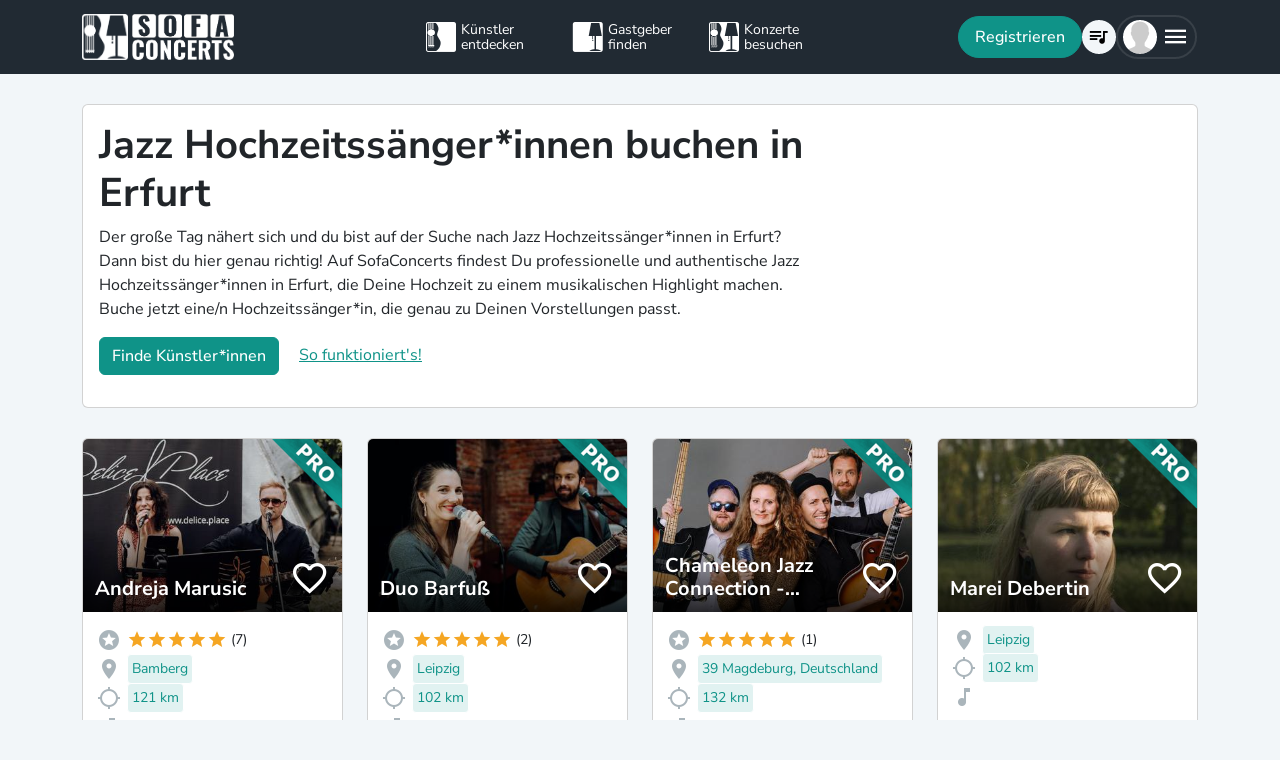

--- FILE ---
content_type: text/html; charset=utf-8
request_url: https://www.sofaconcerts.org/de/buche/hochzeitssaenger-in/thueringen/erfurt/jazz
body_size: 24364
content:
<!DOCTYPE html>
<html  lang="de" >

<head>
  <title>

Jazz Hochzeitssänger*innen buchen in Erfurt

</title>
  <meta charset="utf-8">
  <meta http-equiv="X-UA-Compatible" content="IE=edge">
  <meta name="viewport" content="width=device-width, initial-scale=1.0">

  

  <meta property="fb:app_id" content="821994501180237" />
  <!-- Metatags -->
  <meta property="og:type" content="website" />
  
  <meta name="description" content="Bucht authentische Jazz Hochzeitssänger*innen in Erfurt für eine ganz besondere Trauung an eurem großen Tag.">
  <meta property="og:description" content="Bucht authentische Jazz Hochzeitssänger*innen in Erfurt für eine ganz besondere Trauung an eurem großen Tag." />
  <!-- Twitter Cards -->
  <meta name="twitter:card" content="summary_large_image">
  <meta name="twitter:description" content="Bucht authentische Jazz Hochzeitssänger*innen in Erfurt für eine ganz besondere Trauung an eurem großen Tag.">
  
  
  <meta name="title" content="Jazz Hochzeitssänger*innen buchen in Erfurt">
  <meta property="og:title" content="Jazz Hochzeitssänger*innen buchen in Erfurt" />
  <meta name="twitter:title" content="Jazz Hochzeitssänger*innen buchen in Erfurt">
  
  

  

  
  <meta property="og:url" content="https://www.sofaconcerts.org/de/buche/hochzeitssaenger-in-bands" />
  

  
  
  

  
  <link rel="canonical" href="https://www.sofaconcerts.org/de/buche/hochzeitssaenger-in-bands" />
  

  <!-- favicon -->
  <link rel="apple-touch-icon" sizes="180x180" href="/static/favicon/apple-touch-icon.png?v=2">
  <link rel="icon" type="image/png" sizes="32x32" href="/static/favicon/favicon-32x32.png?v=2">
  <link rel="icon" type="image/png" sizes="16x16" href="/static/favicon/favicon-16x16.png?v=2">
  <link rel="manifest" href="/static/favicon/site.webmanifest?v=2">
  <link rel="mask-icon" href="/static/favicon/safari-pinned-tab.svg?v=2" color="#5bbad5">
  <meta name="msapplication-TileColor" content="#da532c">
  <meta name="theme-color" content="#ffffff">
  <meta name="template" content="sofaconcerts-wedding-base.html">

  
  

  <!-- A few globals -->
  <script type="text/javascript">
    if (localStorage.getItem('sofaCurrency')) {
      window.sc_currency = localStorage.getItem('sofaCurrency');
    }
    else {
      window.sc_currency = 'EUR';
    }
    window.sc_session = {}

    window.sc_web_host = 'https://www.sofaconcerts.org';
    window.sc_frontend_web_version = '12026010901';
    window.sc_frontend_web_host = 'https://www.sofaconcerts.org';
    window.sc_lang = 'de';
    window.sc_cache_host = "https://www.sofaconcerts.org";
    window.facebook_app_id = "821994501180237";
    window.sc_is_prod = true;
    window.sc_image_path_prefix = "https://www.sofaconcerts.org/img";
  </script>
  <script src="https://accounts.google.com/gsi/client" async></script>
  
  
<link href="/dist/css/vendor.bundle.css?a1ac36573b97779120ae" rel="stylesheet"><link href="/dist/css/staticLanding.bundle.css?a1ac36573b97779120ae" rel="stylesheet"></head>

<body>
  
  
  
  <!-- this navar assumes that the rootvm has a webapp_session running -->
<div class="fixed-top" style="background-color: var(--bs-dark)">
  <div class="container-lg">
    <nav class="navbar p-0" id="navigation-main" role="navigation" style="margin: 0 -15px">
      <a class="navbar-brand m-0" data-bind="attr: {href: '/' + selected_language()}" style="flex: 0 0 25%; padding: 0 15px;">
        <img
          alt="SofaConcerts Logo"  src="/images/general/sofaconcerts-logo-only.png"><img
          alt="SofaConcerts Logo"src="/images/general/sofaconcerts-brand-small.png"
          class="d-none d-sm-inline" style="margin-left: 4px;">
      </a>
      <div class="navbar-nav d-none d-lg-flex flex-row justify-content-between" style="flex: 0 0 40%; padding: 0 15px;">
        <a class="nav-item nav-link d-flex flex-row" data-bind="attr: {href: '/' + selected_language() + '/artists'}">
          <div class="sc-nav-icon sc-icon-artist"></div>
          <div class="sc-nav-text" data-bind="i18n:'general.artists'">
            Künstler<br>entdecken
          </div>
        </a>
        <a class="nav-item nav-link d-flex flex-row" href="/de/hosts">
          <div class="sc-nav-icon sc-icon-host"></div>
          <div class="sc-nav-text" data-bind="i18n:'general.hosts'">
            Gastgeber<br>finden
          </div>
        </a>
        <a class="nav-item nav-link d-flex flex-row" href="/de/concerts?q_privacy=all">
          <div class="sc-nav-icon sc-icon-concert"></div>
          <div class="sc-nav-text" data-bind="i18n:'general.concerts'">
            Konzerte<br>besuchen
          </div>
        </a>
      </div>
      <div class="navbar-nav flex-row justify-content-end w-25 d-flex gap-3">
        <div class="sc-nav-item-wrapper" style="display: none;"
            data-bind="visible: user_logged_in() === false">
          <button class="btn btn-primary btn-lg rounded-pill my-auto" data-bs-toggle="modal" data-bs-target="#modalLogin"
            data-bind="click: () => {loginOrReg('reg')}, i18n:'registration.user.signup'"></button>
        </div>
        <div class="sc-nav-item-wrapper sc-dropdown-nav" style="display: none;" data-bind="visible: user_logged_in()">
          <div class="d-flex border rounded-pill my-auto"
            style="--bs-border-color: rgba(255, 255, 255, 0.1); --bs-border-width: 2px; padding-inline: 2px;">
            
            <div class="nav-item d-flex">
              <button class="nav-link rounded-circle p-0 btn btn-link" style="margin: 3px;" id="notificationDropdown"
                type="button" data-bs-toggle="dropdown" data-bs-auto-close="false" aria-expanded="false">
                <icon-circle params="
                  size: '34px',
                  icon: 'mdi-bell-outline',
                  icon_size: 0.75, // default: 2/3
                  bg_color: '',
                  text_color: 'text-white',
                  show_marked: webapp_session()?.user()?.notification_unread_count() > 0,
                  mark_radius: '5px',
                  mark_position: 'top-0 end-0'
                "></icon-circle>
              </button>
              <div aria-labelledby="notificationDropdown" class="dropdown-menu dropdown-menu-end sc-dropdown-menu shadow-lg border-0 border-md-light me-lg-0">
                <div class="lh-sm dropdown-header rounded-top bg-dark d-flex justify-content-between align-items-center">
                  <div class="d-flex gap-1 text-white">
                    <div class="mdi mdi-bell-outline mdi-24px"></div>
                    <div class="fw-bold my-auto" data-bind="i18n: {
                      key: 'general.notifications',
                      options: {count: webapp_session().user().notification_unread_count()}
                    }"></div>
                  </div>
                  <button class="btn btn-sm btn-outline-light mdi mdi-email-outline" data-bind="
                    enable: webapp_session().user().notification_unread_count() > 0,
                    click: (i,event) => {
                      webapp_session().user().mark_all_event_history_seen();
                      event.originalEvent.cancelBubble = true;
                    }
                  ">All read</button>
                </div>
                <div class="overflow-y-scroll sc-notification-container">
                  <!-- ko foreach: webapp_session().user().notification_events() -->
                  <div class="dropdown-item position-relative d-flex gap-3 align-items-start border-bottom" data-bind="css: {'bg-secondary bg-opacity-10': !seen_by_user()}">
                    <icon-circle class="border border-primary border-3 rounded-circle border-opacity-10" params="
                        size: '28px',
                        icon: action_icon,
                        bg_color: 'bg-primary bg-opacity-25',
                        text_color: 'text-primary'
                    "></icon-circle>
                    <div class="sc-notification-content overflow-hidden flex-grow-1 small">
                      <div class="fw-bold" data-bind="text: user_role === 'host' ? artist_name : host_name"></div>
                      <div data-bind="i18n:{key: i18nActionShort, options: {other: user_role === 'host' ? artist_name : host_name }}"></div>
                      <!-- ko foreach: changes -->
                      <div class="d-flex">
                        <div class="mdi me-1" data-bind="class: pretty_mdi"></div>
                        <div data-bind="i18n:{
                          key: 'manage_concerts.event_track_changes.fromto',
                          options: {original : pretty_oldValue, changed: pretty_newValue}
                        }"></div>
                      </div>
                      <!-- /ko -->
                      <div class="small text-secondary opacity-75 mt-1" data-bind="text: pretty_date"></div>
                      <a class="stretched-link" data-bind="attr: {href: `/manage/${user_role}/requests/${event_uuid}`}"></a>
                    </div>
                    <button class="mdi mdi-24px opacity-25 my-auto btn btn-link link-secondary sc-icon-only z-1 mdi-18px" data-bind="
                      class: seen_by_user() ? 'mdi-email-open-outline' : 'mdi-email-outline',
                      click: (item,event) => {
                        $parent.webapp_session().user().toggle_event_history_seen(item);
                        event.originalEvent.cancelBubble = true;
                    }"></button>
                  </div>
                  <!-- /ko -->
                  <!-- ko if: webapp_session().user().notification_events().length < webapp_session().user().notification_total_count() -->
                  <div class="d-flex py-2">
                    <button class="btn btn-sm btn-outline-dark mx-auto d-flex gap-1" data-bind="
                      click: (i,e) => {
                        webapp_session().user().get_event_history(webapp_session().user().notification_events().length);
                        e.originalEvent.cancelBubble = true;
                      },
                      disable: webapp_session().user().notification_loading()
                    ">
                      <div class="spinner-border spinner-border-sm" aria-hidden="true" data-bind="visible: webapp_session().user().notification_loading()"></div>
                      <div class="lh-sm" data-bind="i18n: webapp_session().user().notification_loading() ? 'general.loading_short' : 'general.load_more'"></div>
                    </button>
                  </div>
                  <!-- /ko -->
                  <!-- ko if: webapp_session().user().notification_events().length === 0 -->
                    <!-- ko if: webapp_session().user().notification_loading() -->
                    <div class="d-flex gap-1 text-secondary justify-content-center my-3">
                      <div class="spinner-border spinner-border-sm" aria-hidden="true"></div>
                      <div class="lh-1" data-bind="i18n: 'general.loading'"></div>
                    </div>
                    <!-- /ko -->
                    <!-- ko ifnot: webapp_session().user().notification_loading() -->
                    <div class="d-flex gap-1 text-secondary justify-content-center my-3 mx-2">
                      <div class="lh-1" data-bind="i18n: 'manage_concerts.overview.no_results.host'"></div>
                    </div>
                    <!-- /ko -->
                  <!-- /ko -->
                </div>
              </div>
            </div>
            
            <div class="nav-item d-flex border-start">
              <button class="nav-link rounded-circle p-0 btn btn-link" style="margin: 3px;" id="chatDropdown"
                type="button" data-bs-toggle="dropdown" data-bs-auto-close="false" aria-expanded="false">
                <icon-circle params="
                  size: '34px',
                  icon: 'mdi-message-outline',
                  bg_color: '',
                  text_color: 'text-white',
                  show_marked: webapp_session()?.user()?.chats_unread_count() > 0,
                  mark_radius: '5px',
                  mark_position: 'top-0 end-0'
                "></icon-circle>
              </button>
              <div aria-labelledby="chatDropdown" class="dropdown-menu dropdown-menu-end sc-dropdown-menu shadow-lg border-0 border-md-light me-lg-0">
                <div class="lh-sm dropdown-header rounded-top bg-dark d-flex justify-content-between align-items-center">
                  <div class="d-flex gap-1 text-white">
                    <div class="mdi mdi-message-outline mdi-24px"></div>
                    <div class="fw-bold my-auto" data-bind="i18n: {
                      key: 'general.chats._',
                      options: {count: webapp_session().user().chats_unread_count()}
                    }"></div>
                  </div>
                </div>
                <div class="overflow-y-scroll sc-notification-container">
                  <!-- ko foreach: webapp_session().user().chats() -->
                  <div class="dropdown-item position-relative d-flex gap-3 align-items-start"
                    data-bind="css: {'bg-secondary bg-opacity-10':
                      (content_type === 'Message' && !message_obj?.message_read()) ||
                      (content_type === 'CallState' && !call_state_obj?.seen_by_user()),
                      'border-top': $index() > 0
                  }">
                    <div
                      style="width: 28px; height: 28px; place-items: center; background-size: cover;"
                      class="rounded-circle text-bg-secondary bg-opacity-100 d-grid small flex-grow-0 flex-shrink-0"
                      data-bind="
                        text: (user_role === 'artist' && event_type !== 'sofaconcert' ) ? host_name.slice(0,2) : '',
                        style: { 'background-image': user_role === 'host' ? `url(${artist_profile_photo})` : event_type === 'sofaconcert' ? `url(${host_profile_photo})` : undefined }
                    "></div>
                    <div class="sc-notification-content overflow-hidden flex-grow-1 small">
                      <div class="d-flex gap-1">
                        <div class="fw-bold" data-bind="text: user_role === 'host' ? artist_name : host_name"></div>
                        <!-- ko if: unread_count > 0 -->
                        <div class="badge sc-badge bg-primary rounded-circle bg-opacity-100 fw-normal my-auto" style="width: 16px;" data-bind="
                          text: unread_count
                        "></div>
                        <!-- /ko -->
                      </div>
                      <!-- ko if: content_type === 'Message' -->
                      <div class="sc-chat-msg-text">
                        <div data-bind="html: message_obj.message"></div>
                      </div>
                      <div class="small text-secondary opacity-75 mt-1" data-bind="text: message_obj.pretty_date"></div>
                      <!-- /ko -->
                      <!-- ko if: content_type === 'CallState' -->
                      <div class="sc-chat-msg-text">
                        <div class="fst-italic" data-bind="i18n: `general.chats.call_states.${call_state_obj?.call_state}`"></div>
                        <!-- ko if: call_state_obj?.message -->
                        <div data-bind="html: call_state_obj.message"></div>
                        <!-- /ko -->
                      </div>
                      <div class="small text-secondary opacity-75 mt-1" data-bind="text: call_state_obj?.pretty_date"></div>
                      <!-- /ko -->
                      <a class="stretched-link" data-bind="attr: {href: `/manage/${user_role}/requests/${event_uuid}?chat_open=true`}"></a>
                    </div>
                    <div class="mdi mdi-24px text-secondary ms-auto my-auto opacity-25" data-bind="class: content_type === 'CallState' ? 'mdi-phone' : 'mdi-email-outline'"></div>
                  </div>
                  <!-- /ko -->
                  <!-- ko if: webapp_session().user().chats().length < webapp_session().user().chats_total_count() -->
                  <div class="d-flex py-2">
                    <button class="btn btn-sm btn-outline-dark mx-auto d-flex gap-1" data-bind="
                      click: (i,e) => {
                        webapp_session().user().get_open_chats(webapp_session().user().chats().length);
                        e.originalEvent.cancelBubble = true;
                      },
                      disable: webapp_session().user().chats_loading()
                    ">
                      <div class="spinner-border spinner-border-sm" aria-hidden="true" data-bind="visible: webapp_session().user().chats_loading()"></div>
                      <div class="lh-sm" data-bind="i18n: webapp_session().user().chats_loading() ? 'general.loading_short' : 'general.load_more'"></div>
                    </button>
                  </div>
                  <!-- /ko -->
                  <!-- ko if: webapp_session().user().chats().length === 0 -->
                    <!-- ko if: webapp_session().user().chats_loading() -->
                    <div class="d-flex gap-1 text-secondary justify-content-center my-3">
                      <div class="spinner-border spinner-border-sm" aria-hidden="true"></div>
                      <div class="lh-1" data-bind="i18n: 'general.loading'"></div>
                    </div>
                    <!-- /ko -->
                    <!-- ko ifnot: webapp_session().user().chats_loading() -->
                    <div class="d-flex gap-1 text-secondary justify-content-center my-3 mx-2">
                      <div class="lh-1" data-bind="i18n: 'manage_concerts.overview.no_results.host'"></div>
                    </div>
                    <!-- /ko -->
                  <!-- /ko -->
                </div>
              </div>
            </div>
          </div>
        </div>
        
        <div class="sc-nav-item-wrapper">
          <div class="nav-item sc-dropdown-nav d-flex">
            <a class="nav-link my-auto rounded-pill p-0 btn btn-link" id="navCart" type="button"
                aria-expanded="false" data-bind="attr: {href: '/'  + selected_language() + '/artists/invite-list'}">
              <icon-circle params="
                size: '34px',
                icon: 'mdi-playlist-music',
                bg_color: '',
                count: cart_count,
                text_color: 'text-bg-light',
              "></icon-circle>
            </a>
          </div>
        </div>
        
        <div class="sc-nav-item-wrapper">
          <div class="nav-item sc-dropdown-nav me-3 d-flex">
            <a class="nav-link d-flex my-auto rounded-pill p-0" href="#" id="mainMenuDropdown" role="button"
              data-bs-auto-close="outside"
              data-bs-toggle="dropdown"
              aria-haspopup="true"
              aria-expanded="false"
            >
              <div style="width: 34px; height: 34px; place-items: center; background-size: cover;" class="rounded-circle text-bg-light d-grid" data-bind="
                text: !user()?.avatar_url() ? user()?.display_name().slice(0,2) : '',
                style: { 'background-image': !user_logged_in() ? 'url(/static/img/avatar.png)' : user()?.avatar_url()}
              "></div>
              <div class="mdi mdi-menu lh-1 sc-mdi-menu" style="font-size: 28px;"></div>
            </a>
            <div aria-labelledby="mainMenuDropdown" class="dropdown-menu dropdown-menu-end sc-dropdown-menu shadow-lg border-0 border-md-light" style="width: 240px;">
              <!-- ko ifnot: user_logged_in() -->
              <div class="sc-dropdown-item order-first">
                <a class="dropdown-item rounded-top" href='#' data-bs-toggle="modal" data-bs-target="#modalLogin" data-bind="click: () => {loginOrReg('login')}">
                  <div class="mdi mdi-login sc-dropdown-item-icon"></div>
                  <div class="sc-dropdown-item-text" data-bind="i18n:'registration.user.login'">Anmelden</div>
                </a>
              </div>
              <!-- /ko -->
              <!-- ko if: user_logged_in() -->
              <div class="lh-sm dropdown-header rounded-top bg-dark d-flex flex-column justify-content-center">
                <div class="fw-bold text-white text-truncate" data-bind="text:webapp_session().user().display_name()"></div>
                <div class="fw-normal text-truncate" data-bind="text:webapp_session().user().email_address()"></div>
              </div>
              <div class="dropdown-divider"></div>
              <div class="sc-dropdown-item">
                <a class="dropdown-item" href='/de/dashboard'>
                  <div class="mdi mdi-home-outline sc-dropdown-item-icon"></div>
                  <div class="sc-dropdown-item-text" data-bind="i18n:'general.menu.dashboard'"></div>
                </a>
              </div>
              <!-- ko ifnot: user()?.artist().artist_uuid()-->
              <div class="sc-dropdown-item">
                <a class="dropdown-item" href="/de/manage/host/requests">
                  <div class="mdi mdi-music-clef-treble sc-dropdown-item-icon"></div>
                  <div class="sc-dropdown-item-text" data-bind="i18n:'general.menu.events.overview'"></div>
                </a>
              </div>
              <!-- /ko -->
              <!-- ko if: (user()?.artist().artist_uuid() && !user()?.host().host_uuid() && !user()?.has_associated_host_events()) -->
              <div class="sc-dropdown-item">
                <a class="dropdown-item" href="/de/manage/artist/requests">
                  <div class="mdi mdi-music-clef-treble sc-dropdown-item-icon"></div>
                  <div class="sc-dropdown-item-text" data-bind="i18n:'general.menu.events.overview'"></div>
                </a>
              </div>
              <!-- /ko -->
              <!-- ko if: user()?.artist().artist_uuid() && (user()?.host().host_uuid() || user()?.has_associated_host_events()) -->
              <div class="sc-dropdown-item">
                <a class="dropdown-item" data-bind="click:()=>{show_event_section(!show_event_section())}">
                  <div class="mdi sc-dropdown-item-icon"
                    data-bind="class: show_event_section() ? 'mdi-chevron-down' : 'mdi-chevron-right'"></div>
                  <div class="sc-dropdown-item-text" data-bind="i18n:'general.menu.events._'"></div>
                </a>
              </div>
              <div data-bind="slideVisible:show_event_section"
                class="sc-dropdown-item">
                <a class="dropdown-item ps-4" href="/de/manage/artist/requests">
                  <div class="mdi mdi-music-clef-treble sc-dropdown-item-icon"></div>
                  <div class="sc-dropdown-item-text" data-bind="i18n:'general.menu.events.artist'"></div>
                </a>
              </div>
              <div data-bind="slideVisible:show_event_section"
                class="sc-dropdown-item">
                <a class="dropdown-item ps-4" href="/de/manage/host/requests">
                  <div class="mdi mdi-music-clef-treble sc-dropdown-item-icon"></div>
                  <div class="sc-dropdown-item-text" data-bind="i18n:'general.menu.events.host'"></div>
                </a>
              </div>
              <!-- /ko -->
              <div class="sc-dropdown-item">
                <a class="dropdown-item" href="/de/manage/account">
                  <div class="mdi mdi-cog sc-dropdown-item-icon"></div>
                  <div class="sc-dropdown-item-text" data-bind="i18n:'general.menu.account'"></div>
                </a>
              </div>
              <!-- /ko -->
              <!-- ko if: !user()?.artist().artist_uuid() && !user()?.host().host_uuid() && user_logged_in() -->
              <div class="dropdown-divider"></div>
              <div class="sc-dropdown-item">
                <a class="dropdown-item" href="/de/manage/host/edit/basic">
                  <div class="mdi mdi-sofa-outline sc-dropdown-item-icon"></div>
                  <div class="sc-dropdown-item-text" data-bind="i18n: 'general.menu.create_host'"></div>
                </a>
              </div>
              <!-- /ko -->
              
              <div class="dropdown-divider"></div>
              <div class="sc-dropdown-item">
                <a class="dropdown-item" data-bind="attr: {href: '/' + selected_language() + '/artists/search/fav'}">
                  <div class="mdi mdi-heart-outline sc-dropdown-item-icon"></div>
                  <div class="sc-dropdown-item-text" data-bind="i18n: 'general.menu.favlist'"></div>
                </a>
              </div>
              <div class="sc-dropdown-item">
                <a class="dropdown-item" data-bind="
                  attr: {href: '/' + selected_language() + '/page/info'},
                  css: {'rounded-bottom': !user_logged_in()}
                ">
                  <div class="mdi mdi-help sc-dropdown-item-icon"></div>
                  <div class="sc-dropdown-item-text" data-bind="i18n: 'general.menu.contact'"></div>
                </a>
              </div>
              
              <div class="d-block d-md-none flex-grow-1"></div>
              <div class="d-block d-lg-none" data-bind="class: !user_logged_in() ? 'order-first border-top' : ''">
                <div class="sc-dropdown-item">
                  <a class="dropdown-item" data-bind="attr: {href: '/' + selected_language() + '/artists'}">
                    <div class="sc-icon-artist sc-dropdown-item-icon"></div>
                    <div class="sc-dropdown-item-text" data-bind="i18n:'general.artists'"></div>
                  </a>
                </div>
                <div class="sc-dropdown-item">
                  <a class="dropdown-item" href="/de/hosts">
                    <div class="sc-icon-host sc-dropdown-item-icon"></div>
                    <div class="sc-dropdown-item-text" data-bind="i18n:'general.hosts'"></div>
                  </a>
                </div>
                <div class="sc-dropdown-item">
                  <a class="dropdown-item" href="/de/concerts?q_privacy=all">
                    <div class="sc-icon-concert sc-dropdown-item-icon"></div>
                    <div class="sc-dropdown-item-text" data-bind="i18n:'general.concerts'"></div>
                  </a>
                </div>
              </div>
              <!-- ko ifnot: user_logged_in -->
              <div class="d-flex d-lg-none text-center mb-3 justify-content-center gap-1">
                <img style="max-height: 46px; filter: contrast(60%)" alt="SofaConcerts - Logo" src="/images/general/sofaconcerts-logo-only.png">
                <img style="max-height: 46px; filter: contrast(60%)" alt="SofaConcerts - Live-Musik &amp; Bands für Dein Event" src="/images/general/sofaconcerts-brand-small.png">
              </div>
              <!-- /ko -->
              
              <!-- ko if: user_logged_in -->
              <div class="dropdown-divider"></div>
              <div class="sc-dropdown-item">
                <a class="dropdown-item rounded-bottom" href='#' data-bind="click:webapp_session().end_session">
                  <div class="mdi mdi-logout sc-dropdown-item-icon"></div>
                  <div class="sc-dropdown-item-text"
                    data-bind="i18n:'general.menu.logout'"></div>
                </a>
              </div>
              <!-- /ko -->
            </div>
          </div>
        </div>
      </div>
    </nav>
  </div>
</div>





  <div id="sc-main" data-template="base.html">
    






<!-- need to defined a base url for history -->



<style>
@media(max-width:500px){
    h1 {
        font-size:1.5rem;
    }
}
</style>


<script type="text/javascript">
    window.sc_artist_search_query = "/de/artists?event_type=hochzeitssaenger-in&amp;genre[]=jazz";
    
    window.sc_location_name = "erfurt";
    window.sc_latitude = "50.98476789999999";
    window.sc_longitude = "11.0298799";
    
</script>

<div class="container-lg" style="margin-top: 30px">
    <div class="row">
        <div class="col-12 ">
            <div class="card pe-0" style="margin-bottom: 30px;">
                <div class="card-body">
                    <div class="row">
                        <div class="col-12 col-lg-8">
                            <h1>Jazz Hochzeitssänger*innen buchen in Erfurt</h1>
                            <p >Der große Tag nähert sich und du bist auf der Suche nach Jazz Hochzeitssänger*innen in Erfurt? Dann bist du hier genau richtig! Auf SofaConcerts findest Du professionelle und authentische Jazz Hochzeitssänger*innen in Erfurt, die Deine Hochzeit zu einem musikalischen Highlight machen. Buche jetzt eine/n Hochzeitssänger*in, die genau zu Deinen Vorstellungen passt.</p>
                            <p>
                            <button class=" btn btn-primary"
                            data-bs-toggle="modal"
                            data-bs-target="#modalRecommendation">
                            Finde Künstler*innen</button>
                            <a class="mt-2 mt-sm-0 ms-0 ms-sm-3 d-sm-inline d-inline-block" href="#"
                                data-bs-toggle="modal"
                                data-bs-target="#modalHowDoesItwork">
                            So funktioniert's!</a>
                            </p>
                        </div>

                   </div>
                </div>
            </div><!-- closes card -->
            <div class="row row-cols-1  row-cols-sm-2
                row-cols-md-3 row-cols-lg-4" id="initial-artists"
                style="min-height:1500px">

                
                
                
                
                <artist-tile-component class='col d-flex' style='margin-bottom: 30px;' data-bind='
                  component: {
                    name : "artist-tile",
                    params: {
                      username: "AndrejaMarusic",
                      lookup_data: false,
                      artist:{ "artist_name":`Andreja Marusic`,
                        "username":"AndrejaMarusic",
                        "artist_uuid" : "5d2be483-6b43-485d-ae54-1912057f7ce8",
                        "version":"pro",
                        "slogan": `Es erfüllt mich von ganzem Herzen mit meiner Stimme Magic Moments für Sie zu kreieren. Als SÄNGERIN &amp; MODERATORIN gestalte ich ganz persönlich für Sie stimmungsvolle Events, Messen, Hochzeiten &amp; private Feiern sowie Business Veranstaltungen. GENRE: Pop, Jazz, Soul, Rock, Blues. Buchbar für:  - Trauungen - Hochzeitsfeiern - Firmen- und Privatfeiern - Geburtstage/Jubiläen - Events - Messen - Individuelle Programme - Moderation  Variationen:  - Solo - Duo mit singendem DJ - Duett mit Pianist / Gitarrist / Sänger/in - mit singendem Barkeeper - mit Band (Trio &amp; Quartett).`,
                        "genres": [
                            "jazz",
                            "lounge",
                            "pop",
                            "singer songwriter",
                            "soul",],

                        "locations": [
                                {
    &#34;country&#34;: &#34;Germany&#34;,
    &#34;latitude&#34;: 49.4521018,
    &#34;location_name&#34;: &#34;N\u00fcrnberg &#34;,
    &#34;location_uuid&#34;: &#34;99fbfda0-1e2b-4310-82d8-0b9e70c1d275&#34;,
    &#34;longitude&#34;: 11.0766654,
    &#34;region&#34;: &#34;N\u00fcrnberg D&#34;
},
                        
                                {
    &#34;country&#34;: &#34;Germany&#34;,
    &#34;latitude&#34;: 49.8988135,
    &#34;location_name&#34;: &#34;Bamberg&#34;,
    &#34;location_uuid&#34;: &#34;d12474c7-a7a1-42b0-996f-4ba922769bbc&#34;,
    &#34;longitude&#34;: 10.9027636,
    &#34;region&#34;: &#34;Bamberg, Deutschland&#34;
},
                        
                                {
    &#34;country&#34;: &#34;Germany&#34;,
    &#34;latitude&#34;: 48.1351253,
    &#34;location_name&#34;: &#34;M\u00fcnchen &#34;,
    &#34;location_uuid&#34;: &#34;95c3e7eb-a1b3-4980-ac60-deb0ac028197&#34;,
    &#34;longitude&#34;: 11.5819806,
    &#34;region&#34;: &#34;M\u00fcnchen D&#34;
},
                        ],
                        
                        "nearest_location_uuid" : "d12474c7-a7a1-42b0-996f-4ba922769bbc",
                        
                        
                        "distance_in_m" : "121135.89456984",
                        
                        "rating_stats": {
    &#34;average&#34;: 5.0,
    &#34;count&#34;: 7
},
                        "fee_min": "1500",
                        "fee_mid": "1500",
                        "fee_max": "1500",
                        "fee_currency": "EUR",
                        "profile_photo": {
                            "preview_path_url":"https://sofaconcerts-org-preview.s3.eu-central-1.amazonaws.com/9542bf71-1d71-409c-b134-328fb09a7f4c.jpg",
                        }
                      },
                      rootvm: rootvm,
                      show_location: true,
                      show_genres: true,
                      
                        "selected_genre" : "jazz",
                      
                      selected_event_type: "wedding",
                      show_rating: true,
                      show_slogan: true,
                      show_fee: true,
                      show_favorite_btn: true,
                      show_distance: true,
                      new_window: false,
                      use_page_href: false,
                      lazy_load: false
                    }}'>
                </artist-tile-component>
                
                
                
                
                <artist-tile-component class='col d-flex' style='margin-bottom: 30px;' data-bind='
                  component: {
                    name : "artist-tile",
                    params: {
                      username: "DuoBarfuss",
                      lookup_data: false,
                      artist:{ "artist_name":`Duo Barfuß`,
                        "username":"DuoBarfuss",
                        "artist_uuid" : "3bd5bcf5-4d18-45ca-b741-7e9fab4feed8",
                        "version":"pro",
                        "slogan": `Euer professionelles Musikduo für Livemusik zur Hochzeit und zum Event`,
                        "genres": [
                            "funk",
                            "jazz",
                            "pop",
                            "singer songwriter",
                            "soul",],

                        "locations": [
                                {
    &#34;country&#34;: &#34;Germany&#34;,
    &#34;latitude&#34;: 52.52000659999999,
    &#34;location_name&#34;: &#34;Berlin&#34;,
    &#34;location_uuid&#34;: &#34;ab033dbc-4eb2-4c83-883e-211516c1f72c&#34;,
    &#34;longitude&#34;: 13.404954,
    &#34;region&#34;: &#34;Berlin, Deutschland&#34;
},
                        
                                {
    &#34;country&#34;: &#34;Germany&#34;,
    &#34;latitude&#34;: 51.3396955,
    &#34;location_name&#34;: &#34;Leipzig&#34;,
    &#34;location_uuid&#34;: &#34;1379c48d-c709-444b-8290-b3f289edebad&#34;,
    &#34;longitude&#34;: 12.3730747,
    &#34;region&#34;: &#34;Leipzig, Deutschland&#34;
},
                        
                                {
    &#34;country&#34;: &#34;Germany&#34;,
    &#34;latitude&#34;: 51.0504088,
    &#34;location_name&#34;: &#34;Dresden&#34;,
    &#34;location_uuid&#34;: &#34;ddb3d92e-70ef-4c59-bcf1-392d095cc54f&#34;,
    &#34;longitude&#34;: 13.7372621,
    &#34;region&#34;: &#34;Dresden, Deutschland&#34;
},
                        ],
                        
                        "nearest_location_uuid" : "1379c48d-c709-444b-8290-b3f289edebad",
                        
                        
                        "distance_in_m" : "101917.75546586",
                        
                        "rating_stats": {
    &#34;average&#34;: 5.0,
    &#34;count&#34;: 2
},
                        "fee_min": "1250",
                        "fee_mid": "1250",
                        "fee_max": "1250",
                        "fee_currency": "EUR",
                        "profile_photo": {
                            "preview_path_url":"https://sofaconcerts-org-preview.s3.eu-central-1.amazonaws.com/a2ba21c0-3a25-483a-860e-dff7b0e60df1.jpg",
                        }
                      },
                      rootvm: rootvm,
                      show_location: true,
                      show_genres: true,
                      
                        "selected_genre" : "jazz",
                      
                      selected_event_type: "wedding",
                      show_rating: true,
                      show_slogan: true,
                      show_fee: true,
                      show_favorite_btn: true,
                      show_distance: true,
                      new_window: false,
                      use_page_href: false,
                      lazy_load: false
                    }}'>
                </artist-tile-component>
                
                
                
                
                <artist-tile-component class='col d-flex' style='margin-bottom: 30px;' data-bind='
                  component: {
                    name : "artist-tile",
                    params: {
                      username: "ChameleonJazzConnection-HochzeitsbandEventbandDuo",
                      lookup_data: false,
                      artist:{ "artist_name":`Chameleon Jazz Connection - Hochzeitsband / Eventband / Duo`,
                        "username":"ChameleonJazzConnection-HochzeitsbandEventbandDuo",
                        "artist_uuid" : "c7db4638-c45c-4f55-913d-ea918e3c45bc",
                        "version":"pro",
                        "slogan": `Ob Firmenfeiern oder Hochzeiten, wir bieten beste Unterhaltung für Events aller Art.`,
                        "genres": [
                            "blues",
                            "jazz",
                            "lounge",
                            "pop",
                            "rock",],

                        "locations": [
                                {
    &#34;country&#34;: &#34;Germany&#34;,
    &#34;latitude&#34;: 52.3905689,
    &#34;location_name&#34;: &#34;Potsdam&#34;,
    &#34;location_uuid&#34;: &#34;0b3cd001-4530-4a11-8b1c-0cfc664755d7&#34;,
    &#34;longitude&#34;: 13.0644729,
    &#34;region&#34;: &#34;Brandenburg, Potsdam&#34;
},
                        
                                {
    &#34;country&#34;: &#34;Germany&#34;,
    &#34;latitude&#34;: 52.5200066,
    &#34;location_name&#34;: &#34;Berlin &#34;,
    &#34;location_uuid&#34;: &#34;c335001d-8265-4b5e-b8b4-d254b473a480&#34;,
    &#34;longitude&#34;: 13.404954,
    &#34;region&#34;: &#34;Berlin D&#34;
},
                        
                                {
    &#34;country&#34;: null,
    &#34;latitude&#34;: 52.1131758,
    &#34;location_name&#34;: &#34;39 Magdeburg, Deutschland&#34;,
    &#34;location_uuid&#34;: &#34;17954f65-dff1-4317-a48d-acd080d5c41c&#34;,
    &#34;longitude&#34;: 11.6080863,
    &#34;region&#34;: &#34;39 Magdeburg, Deutschland&#34;
},
                        ],
                        
                        "nearest_location_uuid" : "17954f65-dff1-4317-a48d-acd080d5c41c",
                        
                        
                        "distance_in_m" : "131795.10223244",
                        
                        "rating_stats": {
    &#34;average&#34;: 5.0,
    &#34;count&#34;: 1
},
                        "fee_min": "1300",
                        "fee_mid": "1300",
                        "fee_max": "2500",
                        "fee_currency": "EUR",
                        "profile_photo": {
                            "preview_path_url":"https://sofaconcerts-org-preview.s3.eu-central-1.amazonaws.com/25b67836-50e5-41d2-8315-2b3d583c3421.jpg",
                        }
                      },
                      rootvm: rootvm,
                      show_location: true,
                      show_genres: true,
                      
                        "selected_genre" : "jazz",
                      
                      selected_event_type: "wedding",
                      show_rating: true,
                      show_slogan: true,
                      show_fee: true,
                      show_favorite_btn: true,
                      show_distance: true,
                      new_window: false,
                      use_page_href: false,
                      lazy_load: false
                    }}'>
                </artist-tile-component>
                
                
                
                
                <artist-tile-component class='col d-flex' style='margin-bottom: 30px;' data-bind='
                  component: {
                    name : "artist-tile",
                    params: {
                      username: "MareiDebertin",
                      lookup_data: false,
                      artist:{ "artist_name":`Marei Debertin`,
                        "username":"MareiDebertin",
                        "artist_uuid" : "61ecb0bd-3d23-440e-961e-5c0904bb3dbc",
                        "version":"pro",
                        "slogan": `melancholischer Akustikpop mit Jazzeinfluss`,
                        "genres": [
                            "folk",
                            "jazz",
                            "pop",
                            "singer songwriter",],

                        "locations": [
                                {
    &#34;country&#34;: &#34;Germany&#34;,
    &#34;latitude&#34;: 51.3396955,
    &#34;location_name&#34;: &#34;Leipzig&#34;,
    &#34;location_uuid&#34;: &#34;1379c48d-c709-444b-8290-b3f289edebad&#34;,
    &#34;longitude&#34;: 12.3730747,
    &#34;region&#34;: &#34;Leipzig, Deutschland&#34;
},
                        
                                {
    &#34;country&#34;: &#34;Germany&#34;,
    &#34;latitude&#34;: 50.1109221,
    &#34;location_name&#34;: &#34;Frankfurt am Main&#34;,
    &#34;location_uuid&#34;: &#34;f1f4e9dd-986b-4d94-b5f3-ee448bd89209&#34;,
    &#34;longitude&#34;: 8.6821267,
    &#34;region&#34;: &#34;Hessen&#34;
},
                        
                                {
    &#34;country&#34;: &#34;Germany&#34;,
    &#34;latitude&#34;: 52.3758916,
    &#34;location_name&#34;: &#34;Hannover,&#34;,
    &#34;location_uuid&#34;: &#34;2a360548-55e5-4a27-bccc-77cfe8af09eb&#34;,
    &#34;longitude&#34;: 9.7320104,
    &#34;region&#34;: &#34;Hannover, Deutschland&#34;
},
                        ],
                        
                        "nearest_location_uuid" : "1379c48d-c709-444b-8290-b3f289edebad",
                        
                        
                        "distance_in_m" : "101917.75546586",
                        
                        "rating_stats": {
    &#34;average&#34;: 0.0,
    &#34;count&#34;: 0
},
                        "fee_min": "300",
                        "fee_mid": "400",
                        "fee_max": "500",
                        "fee_currency": "EUR",
                        "profile_photo": {
                            "preview_path_url":"https://sofaconcerts-org-preview.s3.eu-central-1.amazonaws.com/663da9bd-d9ca-4fa3-8ed0-cf210a045934.jpg",
                        }
                      },
                      rootvm: rootvm,
                      show_location: true,
                      show_genres: true,
                      
                        "selected_genre" : "jazz",
                      
                      selected_event_type: "wedding",
                      show_rating: true,
                      show_slogan: true,
                      show_fee: true,
                      show_favorite_btn: true,
                      show_distance: true,
                      new_window: false,
                      use_page_href: false,
                      lazy_load: false
                    }}'>
                </artist-tile-component>
                
                
                
                
                <artist-tile-component class='col d-flex' style='margin-bottom: 30px;' data-bind='
                  component: {
                    name : "artist-tile",
                    params: {
                      username: "BreaRobertson",
                      lookup_data: false,
                      artist:{ "artist_name":`Brea Robertson`,
                        "username":"BreaRobertson",
                        "artist_uuid" : "e04f626f-28ac-4c1c-af2c-bd5869ed40ac",
                        "version":"published",
                        "slogan": `heartfelt soul | folky rhythms | ethereal vocals | jazz `,
                        "genres": [
                            "folk",
                            "jazz",
                            "latin",
                            "lounge",
                            "singer songwriter",],

                        "locations": [
                                {
    &#34;country&#34;: &#34;Germany&#34;,
    &#34;latitude&#34;: 52.3905689,
    &#34;location_name&#34;: &#34;Potsdam&#34;,
    &#34;location_uuid&#34;: &#34;0b3cd001-4530-4a11-8b1c-0cfc664755d7&#34;,
    &#34;longitude&#34;: 13.0644729,
    &#34;region&#34;: &#34;Brandenburg, Potsdam&#34;
},
                        
                                {
    &#34;country&#34;: &#34;Germany&#34;,
    &#34;latitude&#34;: 52.5200066,
    &#34;location_name&#34;: &#34;Berlin &#34;,
    &#34;location_uuid&#34;: &#34;c335001d-8265-4b5e-b8b4-d254b473a480&#34;,
    &#34;longitude&#34;: 13.404954,
    &#34;region&#34;: &#34;Berlin D&#34;
},
                        
                                {
    &#34;country&#34;: &#34;Germany&#34;,
    &#34;latitude&#34;: 51.3396955,
    &#34;location_name&#34;: &#34;Leipzig&#34;,
    &#34;location_uuid&#34;: &#34;1379c48d-c709-444b-8290-b3f289edebad&#34;,
    &#34;longitude&#34;: 12.3730747,
    &#34;region&#34;: &#34;Leipzig, Deutschland&#34;
},
                        ],
                        
                        "nearest_location_uuid" : "1379c48d-c709-444b-8290-b3f289edebad",
                        
                        
                        "distance_in_m" : "101917.75546586",
                        
                        "rating_stats": {
    &#34;average&#34;: 5.0,
    &#34;count&#34;: 4
},
                        "fee_min": "400",
                        "fee_mid": "700",
                        "fee_max": "900",
                        "fee_currency": "EUR",
                        "profile_photo": {
                            "preview_path_url":"https://sofaconcerts-org-preview.s3.eu-central-1.amazonaws.com/9494aaad-7373-45f7-b336-ccc369f777f7.jpg",
                        }
                      },
                      rootvm: rootvm,
                      show_location: true,
                      show_genres: true,
                      
                        "selected_genre" : "jazz",
                      
                      selected_event_type: "wedding",
                      show_rating: true,
                      show_slogan: true,
                      show_fee: true,
                      show_favorite_btn: true,
                      show_distance: true,
                      new_window: false,
                      use_page_href: false,
                      lazy_load: false
                    }}'>
                </artist-tile-component>
                
                
                
                
                <artist-tile-component class='col d-flex' style='margin-bottom: 30px;' data-bind='
                  component: {
                    name : "artist-tile",
                    params: {
                      username: "friederike.",
                      lookup_data: false,
                      artist:{ "artist_name":`friederike.`,
                        "username":"friederike.",
                        "artist_uuid" : "8f887d95-ce81-4ed0-9e9e-08320e11d1c5",
                        "version":"published",
                        "slogan": `Liedermachersoul`,
                        "genres": [
                            "chanson",
                            "jazz",
                            "pop",
                            "singer songwriter",
                            "soul",],

                        "locations": [
                                {
    &#34;country&#34;: &#34;Germany&#34;,
    &#34;latitude&#34;: 50.9847679,
    &#34;location_name&#34;: &#34;Erfurt&#34;,
    &#34;location_uuid&#34;: &#34;c38b008a-410c-43ca-be80-f69966ffa9c3&#34;,
    &#34;longitude&#34;: 11.0298799,
    &#34;region&#34;: &#34;Erfurt, Deutschland&#34;
},
                        
                                {
    &#34;country&#34;: null,
    &#34;latitude&#34;: 51.3561014,
    &#34;location_name&#34;: &#34;Bad Frankenhausen/Kyffh\u00e4user, Deutschland&#34;,
    &#34;location_uuid&#34;: &#34;dc47163f-fc96-4111-b92e-f76511f62796&#34;,
    &#34;longitude&#34;: 11.1016361,
    &#34;region&#34;: &#34;Bad Frankenhausen/Kyffh\u00e4user, Deutschland&#34;
},
                        ],
                        
                        "nearest_location_uuid" : "c38b008a-410c-43ca-be80-f69966ffa9c3",
                        
                        
                        "rating_stats": {
    &#34;average&#34;: 4.75,
    &#34;count&#34;: 4
},
                        "fee_min": "110",
                        "fee_mid": "330",
                        "fee_max": "550",
                        "fee_currency": "EUR",
                        "profile_photo": {
                            "preview_path_url":"https://sofaconcerts-org-preview.s3.eu-central-1.amazonaws.com/97fb1361-18b8-4ce1-a5d0-e68b8f949b76.jpg",
                        }
                      },
                      rootvm: rootvm,
                      show_location: true,
                      show_genres: true,
                      
                        "selected_genre" : "jazz",
                      
                      selected_event_type: "wedding",
                      show_rating: true,
                      show_slogan: true,
                      show_fee: true,
                      show_favorite_btn: true,
                      show_distance: true,
                      new_window: false,
                      use_page_href: false,
                      lazy_load: false
                    }}'>
                </artist-tile-component>
                
                
                
                
                <artist-tile-component class='col d-flex' style='margin-bottom: 30px;' data-bind='
                  component: {
                    name : "artist-tile",
                    params: {
                      username: "JuliaBuch",
                      lookup_data: false,
                      artist:{ "artist_name":`Julia Buch`,
                        "username":"JuliaBuch",
                        "artist_uuid" : "12cefaaa-f73c-4b0e-a1ba-61424c6e764a",
                        "version":"published",
                        "slogan": `´Listen to your heart while I&#39;m playing for you! `,
                        "genres": [
                            "instrumental",
                            "jazz",
                            "pop",
                            "singer songwriter",
                            "soul",],

                        "locations": [
                                {
    &#34;country&#34;: &#34;Germany&#34;,
    &#34;latitude&#34;: 51.4953567,
    &#34;location_name&#34;: &#34;Halle (Saale)&#34;,
    &#34;location_uuid&#34;: &#34;a9d2e0c4-8820-4e6a-b8e3-c6d464a9156b&#34;,
    &#34;longitude&#34;: 11.9662371,
    &#34;region&#34;: &#34;Halle (Saale), Germany&#34;
},
                        
                                {
    &#34;country&#34;: &#34;Germany&#34;,
    &#34;latitude&#34;: 52.5200066,
    &#34;location_name&#34;: &#34;Berlin &#34;,
    &#34;location_uuid&#34;: &#34;c335001d-8265-4b5e-b8b4-d254b473a480&#34;,
    &#34;longitude&#34;: 13.404954,
    &#34;region&#34;: &#34;Berlin D&#34;
},
                        
                                {
    &#34;country&#34;: &#34;Germany&#34;,
    &#34;latitude&#34;: 51.3396955,
    &#34;location_name&#34;: &#34;Leipzig&#34;,
    &#34;location_uuid&#34;: &#34;1379c48d-c709-444b-8290-b3f289edebad&#34;,
    &#34;longitude&#34;: 12.3730747,
    &#34;region&#34;: &#34;Leipzig, Deutschland&#34;
},
                        ],
                        
                        "nearest_location_uuid" : "a9d2e0c4-8820-4e6a-b8e3-c6d464a9156b",
                        
                        
                        "distance_in_m" : "86616.54076627",
                        
                        "rating_stats": {
    &#34;average&#34;: 5.0,
    &#34;count&#34;: 1
},
                        "fee_min": "600",
                        "fee_mid": "600",
                        "fee_max": "850",
                        "fee_currency": "EUR",
                        "profile_photo": {
                            "preview_path_url":"https://sofaconcerts-org-preview.s3.eu-central-1.amazonaws.com/21749620-6395-4082-bf0b-f0260a3acef9.jpg",
                        }
                      },
                      rootvm: rootvm,
                      show_location: true,
                      show_genres: true,
                      
                        "selected_genre" : "jazz",
                      
                      selected_event_type: "wedding",
                      show_rating: true,
                      show_slogan: true,
                      show_fee: true,
                      show_favorite_btn: true,
                      show_distance: true,
                      new_window: false,
                      use_page_href: false,
                      lazy_load: false
                    }}'>
                </artist-tile-component>
                
                
                
                
                <artist-tile-component class='col d-flex' style='margin-bottom: 30px;' data-bind='
                  component: {
                    name : "artist-tile",
                    params: {
                      username: "RobinDamm",
                      lookup_data: false,
                      artist:{ "artist_name":`Robin Damm`,
                        "username":"RobinDamm",
                        "artist_uuid" : "28edfca8-d453-4c2d-8587-1b5b7965130d",
                        "version":"published",
                        "slogan": `Soul &amp; Pop mit Geige`,
                        "genres": [
                            "blues",
                            "jazz",
                            "pop",
                            "singer songwriter",
                            "soul",],

                        "locations": [
                                {
    &#34;country&#34;: &#34;Germany&#34;,
    &#34;latitude&#34;: 51.3127114,
    &#34;location_name&#34;: &#34;Kassel&#34;,
    &#34;location_uuid&#34;: &#34;3def57fa-154d-49ca-8c31-24068eafb58b&#34;,
    &#34;longitude&#34;: 9.4797461,
    &#34;region&#34;: &#34;Kassel&#34;
},
                        ],
                        
                        "nearest_location_uuid" : "3def57fa-154d-49ca-8c31-24068eafb58b",
                        
                        
                        "distance_in_m" : "114436.32767074",
                        
                        "rating_stats": {
    &#34;average&#34;: 5.0,
    &#34;count&#34;: 1
},
                        "fee_min": "500",
                        "fee_mid": "500",
                        "fee_max": "500",
                        "fee_currency": "EUR",
                        "profile_photo": {
                            "preview_path_url":"https://sofaconcerts-org-preview.s3.eu-central-1.amazonaws.com/fc9a3033-363c-4241-ac9f-4d7d6cc9e9f6.jpg",
                        }
                      },
                      rootvm: rootvm,
                      show_location: true,
                      show_genres: true,
                      
                        "selected_genre" : "jazz",
                      
                      selected_event_type: "wedding",
                      show_rating: true,
                      show_slogan: true,
                      show_fee: true,
                      show_favorite_btn: true,
                      show_distance: true,
                      new_window: false,
                      use_page_href: false,
                      lazy_load: false
                    }}'>
                </artist-tile-component>
                
                
                
                
                <artist-tile-component class='col d-flex' style='margin-bottom: 30px;' data-bind='
                  component: {
                    name : "artist-tile",
                    params: {
                      username: "MANIC",
                      lookup_data: false,
                      artist:{ "artist_name":`MANIC`,
                        "username":"MANIC",
                        "artist_uuid" : "1f03d963-5d38-4f17-9463-362bba2e7cf2",
                        "version":"published",
                        "slogan": `MUSIK • BESONDERS • ELEGANT`,
                        "genres": [
                            "blues",
                            "funk",
                            "instrumental",
                            "jazz",
                            "lounge",],

                        "locations": [
                                {
    &#34;country&#34;: &#34;Germany&#34;,
    &#34;latitude&#34;: 52.52000659999999,
    &#34;location_name&#34;: &#34;Berlin&#34;,
    &#34;location_uuid&#34;: &#34;456c2321-f03f-4cf9-be73-05a0459b341c&#34;,
    &#34;longitude&#34;: 13.404953999999975,
    &#34;region&#34;: &#34;Berlin D&#34;
},
                        
                                {
    &#34;country&#34;: &#34;Germany&#34;,
    &#34;latitude&#34;: 53.5510846,
    &#34;location_name&#34;: &#34;Hamburg&#34;,
    &#34;location_uuid&#34;: &#34;e0c3ad27-19ec-4589-9efc-845a16bf8919&#34;,
    &#34;longitude&#34;: 9.99368179999999,
    &#34;region&#34;: &#34;Hamburg D&#34;
},
                        
                                {
    &#34;country&#34;: &#34;Germany&#34;,
    &#34;latitude&#34;: 51.54128040000001,
    &#34;location_name&#34;: &#34;G\u00f6ttingen&#34;,
    &#34;location_uuid&#34;: &#34;8b2e6d06-f04c-4779-809c-5a2430a88450&#34;,
    &#34;longitude&#34;: 9.915803500000038,
    &#34;region&#34;: &#34;G\u00f6ttingen, Deutschland&#34;
},
                        ],
                        
                        "nearest_location_uuid" : "8b2e6d06-f04c-4779-809c-5a2430a88450",
                        
                        
                        "distance_in_m" : "99397.98314715",
                        
                        "rating_stats": {
    &#34;average&#34;: 0.0,
    &#34;count&#34;: 0
},
                        "fee_min": "1210",
                        "fee_mid": "1210",
                        "fee_max": "1210",
                        "fee_currency": "EUR",
                        "profile_photo": {
                            "preview_path_url":"https://www.sofaconcerts.org/img/preview/c9bda47a-0ea5-44ca-a05d-eddf064eea6c.jpg",
                        }
                      },
                      rootvm: rootvm,
                      show_location: true,
                      show_genres: true,
                      
                        "selected_genre" : "jazz",
                      
                      selected_event_type: "wedding",
                      show_rating: true,
                      show_slogan: true,
                      show_fee: true,
                      show_favorite_btn: true,
                      show_distance: true,
                      new_window: false,
                      use_page_href: false,
                      lazy_load: false
                    }}'>
                </artist-tile-component>
                
                
                
                
                <artist-tile-component class='col d-flex' style='margin-bottom: 30px;' data-bind='
                  component: {
                    name : "artist-tile",
                    params: {
                      username: "Coucou",
                      lookup_data: false,
                      artist:{ "artist_name":`Coucou`,
                        "username":"Coucou",
                        "artist_uuid" : "391a4213-d0e8-460f-a19c-ccd876fa1bea",
                        "version":"published",
                        "slogan": `Die drei Frauen schaffen in ihrer ungewöhnlichen Besetzung — zwei Stimmen und eine Gitarre — eine besondere Synthese aus drei ganz unterschiedlichen Persönlichkeiten und lassen dabei eine Atmosphäre entstehen, bei der einem warm ums Herz wird.`,
                        "genres": [
                            "alternative",
                            "folk",
                            "indie",
                            "jazz",
                            "other",
                            "pop",
                            "singer songwriter",],

                        "locations": [
                                {
    &#34;country&#34;: &#34;Germany&#34;,
    &#34;latitude&#34;: 51.3396955,
    &#34;location_name&#34;: &#34;Leipzig&#34;,
    &#34;location_uuid&#34;: &#34;dda13eee-cb59-4612-ba1e-5f38be834024&#34;,
    &#34;longitude&#34;: 12.373074699999961,
    &#34;region&#34;: &#34;Leipzig D&#34;
},
                        
                                {
    &#34;country&#34;: &#34;Germany&#34;,
    &#34;latitude&#34;: 52.52000659999999,
    &#34;location_name&#34;: &#34;Berlin&#34;,
    &#34;location_uuid&#34;: &#34;456c2321-f03f-4cf9-be73-05a0459b341c&#34;,
    &#34;longitude&#34;: 13.404953999999975,
    &#34;region&#34;: &#34;Berlin D&#34;
},
                        ],
                        
                        "nearest_location_uuid" : "dda13eee-cb59-4612-ba1e-5f38be834024",
                        
                        
                        "distance_in_m" : "101917.75546585",
                        
                        "rating_stats": {
    &#34;average&#34;: 0.0,
    &#34;count&#34;: 0
},
                        "fee_min": "None",
                        "fee_mid": "None",
                        "fee_max": "None",
                        "fee_currency": "EUR",
                        "profile_photo": {
                            "preview_path_url":"https://www.sofaconcerts.org/img/preview/93a688a2-4fe4-44f8-bd71-a7e3725f10e2.jpg",
                        }
                      },
                      rootvm: rootvm,
                      show_location: true,
                      show_genres: true,
                      
                        "selected_genre" : "jazz",
                      
                      selected_event_type: "wedding",
                      show_rating: true,
                      show_slogan: true,
                      show_fee: true,
                      show_favorite_btn: true,
                      show_distance: true,
                      new_window: false,
                      use_page_href: false,
                      lazy_load: false
                    }}'>
                </artist-tile-component>
                
                
                
                
                <artist-tile-component class='col d-flex' style='margin-bottom: 30px;' data-bind='
                  component: {
                    name : "artist-tile",
                    params: {
                      username: "JazzOpen",
                      lookup_data: false,
                      artist:{ "artist_name":`Jazz Open`,
                        "username":"JazzOpen",
                        "artist_uuid" : "ba9fe1f1-d9d3-4846-8e67-37e23f023c5b",
                        "version":"published",
                        "slogan": `Macht-Jazz`,
                        "genres": [
                            "jazz",
                            "other",
                            "singer songwriter",
                            "soul",],

                        "locations": [
                                {
    &#34;country&#34;: &#34;Germany&#34;,
    &#34;latitude&#34;: 51.3396955,
    &#34;location_name&#34;: &#34;Leipzig&#34;,
    &#34;location_uuid&#34;: &#34;dda13eee-cb59-4612-ba1e-5f38be834024&#34;,
    &#34;longitude&#34;: 12.373074699999961,
    &#34;region&#34;: &#34;Leipzig D&#34;
},
                        ],
                        
                        "nearest_location_uuid" : "dda13eee-cb59-4612-ba1e-5f38be834024",
                        
                        
                        "distance_in_m" : "101917.75546585",
                        
                        "rating_stats": {
    &#34;average&#34;: 5.0,
    &#34;count&#34;: 4
},
                        "fee_min": "330",
                        "fee_mid": "550",
                        "fee_max": "830",
                        "fee_currency": "EUR",
                        "profile_photo": {
                            "preview_path_url":"https://www.sofaconcerts.org/img/preview/97d47a4a-10d8-42ce-b4fe-8ccf11ccf62b.jpg",
                        }
                      },
                      rootvm: rootvm,
                      show_location: true,
                      show_genres: true,
                      
                        "selected_genre" : "jazz",
                      
                      selected_event_type: "wedding",
                      show_rating: true,
                      show_slogan: true,
                      show_fee: true,
                      show_favorite_btn: true,
                      show_distance: true,
                      new_window: false,
                      use_page_href: false,
                      lazy_load: false
                    }}'>
                </artist-tile-component>
                
                
                
                
                <artist-tile-component class='col d-flex' style='margin-bottom: 30px;' data-bind='
                  component: {
                    name : "artist-tile",
                    params: {
                      username: "JuliaJeevas",
                      lookup_data: false,
                      artist:{ "artist_name":`Julia Jeevas`,
                        "username":"JuliaJeevas",
                        "artist_uuid" : "b7ce3b0f-4e8a-4178-bd0d-9003bc89c909",
                        "version":"published",
                        "slogan": `Beautiful instrumental music on acoustic guitar`,
                        "genres": [
                            "blues",
                            "classical",
                            "instrumental",
                            "jazz",
                            "latin",],

                        "locations": [
                                {
    &#34;country&#34;: &#34;Germany&#34;,
    &#34;latitude&#34;: 52.3758916,
    &#34;location_name&#34;: &#34;Hannover &#34;,
    &#34;location_uuid&#34;: &#34;7a81b87b-8676-4dde-a5f3-ccc376f86b9b&#34;,
    &#34;longitude&#34;: 9.73201040000004,
    &#34;region&#34;: &#34;Hannover D&#34;
},
                        
                                {
    &#34;country&#34;: &#34;Germany&#34;,
    &#34;latitude&#34;: 51.3396955,
    &#34;location_name&#34;: &#34;Leipzig&#34;,
    &#34;location_uuid&#34;: &#34;1379c48d-c709-444b-8290-b3f289edebad&#34;,
    &#34;longitude&#34;: 12.3730747,
    &#34;region&#34;: &#34;Leipzig, Deutschland&#34;
},
                        
                                {
    &#34;country&#34;: &#34;Germany&#34;,
    &#34;latitude&#34;: 51.7563108,
    &#34;location_name&#34;: &#34;Cottbus&#34;,
    &#34;location_uuid&#34;: &#34;bdd18e54-d9bb-4126-b400-0da7cfd8ac2e&#34;,
    &#34;longitude&#34;: 14.3328679,
    &#34;region&#34;: &#34;Cottbus, Deutschland&#34;
},
                        
                                {
    &#34;country&#34;: &#34;Germany&#34;,
    &#34;latitude&#34;: 52.4226503,
    &#34;location_name&#34;: &#34;Wolfsburg&#34;,
    &#34;location_uuid&#34;: &#34;c1e58fcf-e559-4a8a-9fac-a9ebe86085b1&#34;,
    &#34;longitude&#34;: 10.7865461,
    &#34;region&#34;: &#34;Wolfsburg, Deutschland&#34;
},
                        
                                {
    &#34;country&#34;: &#34;Germany&#34;,
    &#34;latitude&#34;: 51.5412804,
    &#34;location_name&#34;: &#34;G\u00f6ttingen&#34;,
    &#34;location_uuid&#34;: &#34;b844bd24-158f-4576-b18e-ecddaa37aa73&#34;,
    &#34;longitude&#34;: 9.91580350000004,
    &#34;region&#34;: &#34;G\u00f6ttingen, Deutschland&#34;
},
                        
                                {
    &#34;country&#34;: &#34;Germany&#34;,
    &#34;latitude&#34;: 50.9847679,
    &#34;location_name&#34;: &#34;Erfurt&#34;,
    &#34;location_uuid&#34;: &#34;c38b008a-410c-43ca-be80-f69966ffa9c3&#34;,
    &#34;longitude&#34;: 11.0298799,
    &#34;region&#34;: &#34;Erfurt, Deutschland&#34;
},
                        
                                {
    &#34;country&#34;: &#34;Germany&#34;,
    &#34;latitude&#34;: 52.5200066,
    &#34;location_name&#34;: &#34;Berlin &#34;,
    &#34;location_uuid&#34;: &#34;c335001d-8265-4b5e-b8b4-d254b473a480&#34;,
    &#34;longitude&#34;: 13.404954,
    &#34;region&#34;: &#34;Berlin D&#34;
},
                        
                                {
    &#34;country&#34;: &#34;Germany&#34;,
    &#34;latitude&#34;: 54.0924406,
    &#34;location_name&#34;: &#34;Rostock&#34;,
    &#34;location_uuid&#34;: &#34;eb72f925-b2d0-45e4-a636-f3bcd0cf1b7e&#34;,
    &#34;longitude&#34;: 12.0991466,
    &#34;region&#34;: &#34;Rostock, Deutschland&#34;
},
                        
                                {
    &#34;country&#34;: &#34;Germany&#34;,
    &#34;latitude&#34;: 51.0504088,
    &#34;location_name&#34;: &#34;Dresden&#34;,
    &#34;location_uuid&#34;: &#34;ddb3d92e-70ef-4c59-bcf1-392d095cc54f&#34;,
    &#34;longitude&#34;: 13.7372621,
    &#34;region&#34;: &#34;Dresden, Deutschland&#34;
},
                        
                                {
    &#34;country&#34;: &#34;Germany&#34;,
    &#34;latitude&#34;: 52.1205333,
    &#34;location_name&#34;: &#34;Magdeburg&#34;,
    &#34;location_uuid&#34;: &#34;48a0f654-82e0-4ab3-bcf9-d515ac5a2926&#34;,
    &#34;longitude&#34;: 11.6276237,
    &#34;region&#34;: &#34;Magdeburg D&#34;
},
                        
                                {
    &#34;country&#34;: &#34;Germany&#34;,
    &#34;latitude&#34;: 52.3905689,
    &#34;location_name&#34;: &#34;Potsdam&#34;,
    &#34;location_uuid&#34;: &#34;2b7c1902-9479-42ca-ae3c-67de49ea4036&#34;,
    &#34;longitude&#34;: 13.0644729000001,
    &#34;region&#34;: &#34;Potsdam, Deutschland&#34;
},
                        
                                {
    &#34;country&#34;: &#34;Germany&#34;,
    &#34;latitude&#34;: 52.4125287,
    &#34;location_name&#34;: &#34;Brandenburg an der Havel&#34;,
    &#34;location_uuid&#34;: &#34;a336026d-5616-4f17-ac66-f73150095425&#34;,
    &#34;longitude&#34;: 12.5316444,
    &#34;region&#34;: &#34;Brandenburg an der Havel, Deutschland&#34;
},
                        
                                {
    &#34;country&#34;: &#34;Germany&#34;,
    &#34;latitude&#34;: 53.5510846,
    &#34;location_name&#34;: &#34;Hamburg&#34;,
    &#34;location_uuid&#34;: &#34;e0c3ad27-19ec-4589-9efc-845a16bf8919&#34;,
    &#34;longitude&#34;: 9.99368179999999,
    &#34;region&#34;: &#34;Hamburg D&#34;
},
                        
                                {
    &#34;country&#34;: &#34;Germany&#34;,
    &#34;latitude&#34;: 53.8031547,
    &#34;location_name&#34;: &#34;G\u00fcstrow&#34;,
    &#34;location_uuid&#34;: &#34;b3b8fbad-fedd-4a89-a07e-3526f1fb8294&#34;,
    &#34;longitude&#34;: 12.1895377,
    &#34;region&#34;: &#34;G\u00fcstrow D&#34;
},
                        
                                {
    &#34;country&#34;: &#34;Germany&#34;,
    &#34;latitude&#34;: 53.0792962,
    &#34;location_name&#34;: &#34;Bremen &#34;,
    &#34;location_uuid&#34;: &#34;8705901b-e96e-4347-8d04-252ba5880a0c&#34;,
    &#34;longitude&#34;: 8.80169369999999,
    &#34;region&#34;: &#34;Bremen D&#34;
},
                        
                                {
    &#34;country&#34;: &#34;Germany&#34;,
    &#34;latitude&#34;: 53.8654673,
    &#34;location_name&#34;: &#34;L\u00fcbeck &#34;,
    &#34;location_uuid&#34;: &#34;625e5ee3-c792-443e-b157-86d1679adc38&#34;,
    &#34;longitude&#34;: 10.6865593,
    &#34;region&#34;: &#34;L\u00fcbeck D&#34;
},
                        ],
                        
                        "nearest_location_uuid" : "b844bd24-158f-4576-b18e-ecddaa37aa73",
                        
                        
                        "distance_in_m" : "99397.98314715",
                        
                        "rating_stats": {
    &#34;average&#34;: 5.0,
    &#34;count&#34;: 3
},
                        "fee_min": "249",
                        "fee_mid": "369",
                        "fee_max": "440",
                        "fee_currency": "EUR",
                        "profile_photo": {
                            "preview_path_url":"https://sofaconcerts-org-preview.s3.eu-central-1.amazonaws.com/29f4a559-995f-48ec-8696-9ec2b1dd2a49.jpg",
                        }
                      },
                      rootvm: rootvm,
                      show_location: true,
                      show_genres: true,
                      
                        "selected_genre" : "jazz",
                      
                      selected_event_type: "wedding",
                      show_rating: true,
                      show_slogan: true,
                      show_fee: true,
                      show_favorite_btn: true,
                      show_distance: true,
                      new_window: false,
                      use_page_href: false,
                      lazy_load: false
                    }}'>
                </artist-tile-component>
                
                
                
                
                <artist-tile-component class='col d-flex' style='margin-bottom: 30px;' data-bind='
                  component: {
                    name : "artist-tile",
                    params: {
                      username: "LauraLiebeskind",
                      lookup_data: false,
                      artist:{ "artist_name":`Laura Liebeskind`,
                        "username":"LauraLiebeskind",
                        "artist_uuid" : "4432260c-a01b-44bf-801a-43e22226b1b2",
                        "version":"published",
                        "slogan": `Echt, authentisch &amp; SEHR vielseitig (Multiinstrumentalistin, Gesang, Schauspiel, Moderation)`,
                        "genres": [
                            "chanson",
                            "jazz",
                            "lounge",
                            "pop",
                            "singer songwriter",],

                        "locations": [
                                {
    &#34;country&#34;: &#34;Germany&#34;,
    &#34;latitude&#34;: 52.5200066,
    &#34;location_name&#34;: &#34;Berlin &#34;,
    &#34;location_uuid&#34;: &#34;c335001d-8265-4b5e-b8b4-d254b473a480&#34;,
    &#34;longitude&#34;: 13.404954,
    &#34;region&#34;: &#34;Berlin D&#34;
},
                        
                                {
    &#34;country&#34;: &#34;Germany&#34;,
    &#34;latitude&#34;: 51.3396955,
    &#34;location_name&#34;: &#34;Leipzig&#34;,
    &#34;location_uuid&#34;: &#34;1379c48d-c709-444b-8290-b3f289edebad&#34;,
    &#34;longitude&#34;: 12.3730747,
    &#34;region&#34;: &#34;Leipzig, Deutschland&#34;
},
                        
                                {
    &#34;country&#34;: &#34;Germany&#34;,
    &#34;latitude&#34;: 51.4969802,
    &#34;location_name&#34;: &#34;Halle (Saale) &#34;,
    &#34;location_uuid&#34;: &#34;5b1c58a6-9ce5-4781-b86a-86dad204e31c&#34;,
    &#34;longitude&#34;: 11.9688029,
    &#34;region&#34;: &#34;Halle (Saale) D&#34;
},
                        ],
                        
                        "nearest_location_uuid" : "5b1c58a6-9ce5-4781-b86a-86dad204e31c",
                        
                        
                        "distance_in_m" : "86869.38694974",
                        
                        "rating_stats": {
    &#34;average&#34;: 5.0,
    &#34;count&#34;: 1
},
                        "fee_min": "450",
                        "fee_mid": "550",
                        "fee_max": "650",
                        "fee_currency": "EUR",
                        "profile_photo": {
                            "preview_path_url":"https://sofaconcerts-org-preview.s3.eu-central-1.amazonaws.com/8ad8a892-ab96-48cd-9ac3-d623fe2f70bc.jpg",
                        }
                      },
                      rootvm: rootvm,
                      show_location: true,
                      show_genres: true,
                      
                        "selected_genre" : "jazz",
                      
                      selected_event_type: "wedding",
                      show_rating: true,
                      show_slogan: true,
                      show_fee: true,
                      show_favorite_btn: true,
                      show_distance: true,
                      new_window: false,
                      use_page_href: false,
                      lazy_load: false
                    }}'>
                </artist-tile-component>
                
                
                
                
                <artist-tile-component class='col d-flex' style='margin-bottom: 30px;' data-bind='
                  component: {
                    name : "artist-tile",
                    params: {
                      username: "TinaandSam",
                      lookup_data: false,
                      artist:{ "artist_name":`Tina &amp; Sam`,
                        "username":"TinaandSam",
                        "artist_uuid" : "aa3f391a-2652-4c40-9380-4253229582fa",
                        "version":"published",
                        "slogan": `Wir spielen die großen Songs dieser Welt - akustisch, elegant und warmherzig`,
                        "genres": [
                            "jazz",
                            "lounge",
                            "pop",
                            "singer songwriter",
                            "soul",],

                        "locations": [
                                {
    &#34;country&#34;: &#34;Germany&#34;,
    &#34;latitude&#34;: 53.5510846,
    &#34;location_name&#34;: &#34;Hamburg&#34;,
    &#34;location_uuid&#34;: &#34;e0c3ad27-19ec-4589-9efc-845a16bf8919&#34;,
    &#34;longitude&#34;: 9.99368179999999,
    &#34;region&#34;: &#34;Hamburg D&#34;
},
                        
                                {
    &#34;country&#34;: &#34;Germany&#34;,
    &#34;latitude&#34;: 51.3396955,
    &#34;location_name&#34;: &#34;Leipzig&#34;,
    &#34;location_uuid&#34;: &#34;1379c48d-c709-444b-8290-b3f289edebad&#34;,
    &#34;longitude&#34;: 12.3730747,
    &#34;region&#34;: &#34;Leipzig, Deutschland&#34;
},
                        
                                {
    &#34;country&#34;: &#34;Germany&#34;,
    &#34;latitude&#34;: 52.5200066,
    &#34;location_name&#34;: &#34;Berlin &#34;,
    &#34;location_uuid&#34;: &#34;c335001d-8265-4b5e-b8b4-d254b473a480&#34;,
    &#34;longitude&#34;: 13.404954,
    &#34;region&#34;: &#34;Berlin D&#34;
},
                        ],
                        
                        "nearest_location_uuid" : "1379c48d-c709-444b-8290-b3f289edebad",
                        
                        
                        "distance_in_m" : "101917.75546586",
                        
                        "rating_stats": {
    &#34;average&#34;: 5.0,
    &#34;count&#34;: 1
},
                        "fee_min": "1200",
                        "fee_mid": "1200",
                        "fee_max": "1400",
                        "fee_currency": "EUR",
                        "profile_photo": {
                            "preview_path_url":"https://sofaconcerts-org-preview.s3.eu-central-1.amazonaws.com/5ff85423-7009-47bd-a998-6ac64c0487b6.jpg",
                        }
                      },
                      rootvm: rootvm,
                      show_location: true,
                      show_genres: true,
                      
                        "selected_genre" : "jazz",
                      
                      selected_event_type: "wedding",
                      show_rating: true,
                      show_slogan: true,
                      show_fee: true,
                      show_favorite_btn: true,
                      show_distance: true,
                      new_window: false,
                      use_page_href: false,
                      lazy_load: false
                    }}'>
                </artist-tile-component>
                
                
                
                
                <artist-tile-component class='col d-flex' style='margin-bottom: 30px;' data-bind='
                  component: {
                    name : "artist-tile",
                    params: {
                      username: "C.FlatinDUET",
                      lookup_data: false,
                      artist:{ "artist_name":`C. Flat in DUET`,
                        "username":"C.FlatinDUET",
                        "artist_uuid" : "b3416fa0-a6dc-4236-b80d-df92588d209a",
                        "version":"published",
                        "slogan": `C. Flat in DUET – Musik mit Herz und Stil`,
                        "genres": [
                            "blues",
                            "jazz",
                            "lounge",
                            "pop",
                            "soul",],

                        "locations": [
                                {
    &#34;country&#34;: null,
    &#34;latitude&#34;: 50.5558095,
    &#34;location_name&#34;: &#34;Fulda, Deutschland&#34;,
    &#34;location_uuid&#34;: &#34;887bad20-edd1-4595-8634-d3c1a0540562&#34;,
    &#34;longitude&#34;: 9.6808449,
    &#34;region&#34;: &#34;Fulda, Deutschland&#34;
},
                        ],
                        
                        "nearest_location_uuid" : "887bad20-edd1-4595-8634-d3c1a0540562",
                        
                        
                        "distance_in_m" : "106457.40019351",
                        
                        "rating_stats": {
    &#34;average&#34;: 0.0,
    &#34;count&#34;: 0
},
                        "fee_min": "600",
                        "fee_mid": "800",
                        "fee_max": "1000",
                        "fee_currency": "EUR",
                        "profile_photo": {
                            "preview_path_url":"https://sofaconcerts-org-preview.s3.eu-central-1.amazonaws.com/6e674c2d-915a-4cae-9ac5-5d878352e18b.jpg",
                        }
                      },
                      rootvm: rootvm,
                      show_location: true,
                      show_genres: true,
                      
                        "selected_genre" : "jazz",
                      
                      selected_event_type: "wedding",
                      show_rating: true,
                      show_slogan: true,
                      show_fee: true,
                      show_favorite_btn: true,
                      show_distance: true,
                      new_window: false,
                      use_page_href: false,
                      lazy_load: false
                    }}'>
                </artist-tile-component>
                
                
                
                
                <artist-tile-component class='col d-flex' style='margin-bottom: 30px;' data-bind='
                  component: {
                    name : "artist-tile",
                    params: {
                      username: "HelgeandMarie",
                      lookup_data: false,
                      artist:{ "artist_name":`Helge + Marie`,
                        "username":"HelgeandMarie",
                        "artist_uuid" : "b3b13c63-f842-4b89-8c8e-d9d2a7d73428",
                        "version":"published",
                        "slogan": `Jazz, blues, folk, Rock `,
                        "genres": [
                            "blues",
                            "experimental",
                            "jazz",
                            "singer songwriter",
                            "soul",],

                        "locations": [
                                {
    &#34;country&#34;: &#34;Germany&#34;,
    &#34;latitude&#34;: 52.52000659999999,
    &#34;location_name&#34;: &#34;Berlin&#34;,
    &#34;location_uuid&#34;: &#34;ab033dbc-4eb2-4c83-883e-211516c1f72c&#34;,
    &#34;longitude&#34;: 13.404954,
    &#34;region&#34;: &#34;Berlin, Deutschland&#34;
},
                        
                                {
    &#34;country&#34;: &#34;Germany&#34;,
    &#34;latitude&#34;: 53.5488282,
    &#34;location_name&#34;: &#34;Hamburg&#34;,
    &#34;location_uuid&#34;: &#34;261f2147-51c4-4849-a0c6-972f302e78a5&#34;,
    &#34;longitude&#34;: 9.987170299999999,
    &#34;region&#34;: &#34;Hamburg, DE&#34;
},
                        
                                {
    &#34;country&#34;: &#34;Germany&#34;,
    &#34;latitude&#34;: 51.3396955,
    &#34;location_name&#34;: &#34;Leipzig&#34;,
    &#34;location_uuid&#34;: &#34;1379c48d-c709-444b-8290-b3f289edebad&#34;,
    &#34;longitude&#34;: 12.3730747,
    &#34;region&#34;: &#34;Leipzig, Deutschland&#34;
},
                        ],
                        
                        "nearest_location_uuid" : "1379c48d-c709-444b-8290-b3f289edebad",
                        
                        
                        "distance_in_m" : "101917.75546586",
                        
                        "rating_stats": {
    &#34;average&#34;: 0.0,
    &#34;count&#34;: 0
},
                        "fee_min": "250",
                        "fee_mid": "600",
                        "fee_max": "750",
                        "fee_currency": "EUR",
                        "profile_photo": {
                            "preview_path_url":"https://sofaconcerts-org-preview.s3.eu-central-1.amazonaws.com/6c14135d-0134-44ad-b834-91feee6a77a2.jpg",
                        }
                      },
                      rootvm: rootvm,
                      show_location: true,
                      show_genres: true,
                      
                        "selected_genre" : "jazz",
                      
                      selected_event_type: "wedding",
                      show_rating: true,
                      show_slogan: true,
                      show_fee: true,
                      show_favorite_btn: true,
                      show_distance: true,
                      new_window: false,
                      use_page_href: false,
                      lazy_load: false
                    }}'>
                </artist-tile-component>
                
                
                
                
                <artist-tile-component class='col d-flex' style='margin-bottom: 30px;' data-bind='
                  component: {
                    name : "artist-tile",
                    params: {
                      username: "TomBunzel",
                      lookup_data: false,
                      artist:{ "artist_name":`Tom Bunzel`,
                        "username":"TomBunzel",
                        "artist_uuid" : "6b6269ab-c694-49b6-816e-0d93d01fa85d",
                        "version":"published",
                        "slogan": `Verwurzelt in meiner klassischen Ausbildung tauchen die Gitarrentechniken, die das Herzstück meiner Songs bilden, den Zuhörer in detaillierte Atmosphären und Landschaften ein. Musik zum Entspannen und Nachdenken.`,
                        "genres": [
                            "classical",
                            "folk",
                            "indie",
                            "jazz",
                            "singer songwriter",],

                        "locations": [
                                {
    &#34;country&#34;: &#34;Germany&#34;,
    &#34;latitude&#34;: 51.3396955,
    &#34;location_name&#34;: &#34;Leipzig&#34;,
    &#34;location_uuid&#34;: &#34;1379c48d-c709-444b-8290-b3f289edebad&#34;,
    &#34;longitude&#34;: 12.3730747,
    &#34;region&#34;: &#34;Leipzig, Deutschland&#34;
},
                        ],
                        
                        "nearest_location_uuid" : "1379c48d-c709-444b-8290-b3f289edebad",
                        
                        
                        "distance_in_m" : "101917.75546586",
                        
                        "rating_stats": {
    &#34;average&#34;: 0.0,
    &#34;count&#34;: 0
},
                        "fee_min": "150",
                        "fee_mid": "250",
                        "fee_max": "500",
                        "fee_currency": "EUR",
                        "profile_photo": {
                            "preview_path_url":"https://sofaconcerts-org-preview.s3.eu-central-1.amazonaws.com/9ca9800d-0c14-4dc0-9f52-4cd3335e6b3d.jpg",
                        }
                      },
                      rootvm: rootvm,
                      show_location: true,
                      show_genres: true,
                      
                        "selected_genre" : "jazz",
                      
                      selected_event_type: "wedding",
                      show_rating: true,
                      show_slogan: true,
                      show_fee: true,
                      show_favorite_btn: true,
                      show_distance: true,
                      new_window: false,
                      use_page_href: false,
                      lazy_load: false
                    }}'>
                </artist-tile-component>
                
                
                
                
                <artist-tile-component class='col d-flex' style='margin-bottom: 30px;' data-bind='
                  component: {
                    name : "artist-tile",
                    params: {
                      username: "OpheliaAriadne",
                      lookup_data: false,
                      artist:{ "artist_name":`Ophelia Ariadne`,
                        "username":"OpheliaAriadne",
                        "artist_uuid" : "3129fe07-1e54-4cea-9a3d-ec31863140b1",
                        "version":"published",
                        "slogan": `Ophelia Ariadne ist Sängerin, Songwriterin und Instrumentalistin. In ihrer Musik finden sich Einflüsse des Blues wieder, vermischt mit frischem Folk und komplexe Jazzharmonien mit eingängigen Pop- Melodien. Die Lieder vereinen Sensibilität und Stärke, sie unterhalten, inspirieren, berühren und entführen auf hohe Berge, auf denen Schneestürme brausen, in die Tiefen des Dschungels und auf das weite Meer, begleitet von Weltfreude, Heimweh und Liebe.`,
                        "genres": [
                            "alternative",
                            "jazz",
                            "latin",
                            "R&amp;B",
                            "singer songwriter",],

                        "locations": [
                                {
    &#34;country&#34;: &#34;Germany&#34;,
    &#34;latitude&#34;: 51.3396955,
    &#34;location_name&#34;: &#34;Leipzig&#34;,
    &#34;location_uuid&#34;: &#34;1379c48d-c709-444b-8290-b3f289edebad&#34;,
    &#34;longitude&#34;: 12.3730747,
    &#34;region&#34;: &#34;Leipzig, Deutschland&#34;
},
                        
                                {
    &#34;country&#34;: &#34;Spain&#34;,
    &#34;latitude&#34;: 41.3873974,
    &#34;location_name&#34;: &#34;Barcelona&#34;,
    &#34;location_uuid&#34;: &#34;0d60dfcb-0fed-4f0f-9b00-dcfc25244211&#34;,
    &#34;longitude&#34;: 2.168568,
    &#34;region&#34;: &#34;Barcelona, Provinz Barcelona, Spanien&#34;
},
                        
                                {
    &#34;country&#34;: &#34;Germany&#34;,
    &#34;latitude&#34;: 52.5200066,
    &#34;location_name&#34;: &#34;Berlin &#34;,
    &#34;location_uuid&#34;: &#34;c335001d-8265-4b5e-b8b4-d254b473a480&#34;,
    &#34;longitude&#34;: 13.404954,
    &#34;region&#34;: &#34;Berlin D&#34;
},
                        ],
                        
                        "nearest_location_uuid" : "1379c48d-c709-444b-8290-b3f289edebad",
                        
                        
                        "distance_in_m" : "101917.75546586",
                        
                        "rating_stats": {
    &#34;average&#34;: 0.0,
    &#34;count&#34;: 0
},
                        "fee_min": "600",
                        "fee_mid": "600",
                        "fee_max": "700",
                        "fee_currency": "EUR",
                        "profile_photo": {
                            "preview_path_url":"https://sofaconcerts-org-preview.s3.eu-central-1.amazonaws.com/85d55b2c-704e-453a-9f6c-0aa4b9e8d274.jpg",
                        }
                      },
                      rootvm: rootvm,
                      show_location: true,
                      show_genres: true,
                      
                        "selected_genre" : "jazz",
                      
                      selected_event_type: "wedding",
                      show_rating: true,
                      show_slogan: true,
                      show_fee: true,
                      show_favorite_btn: true,
                      show_distance: true,
                      new_window: false,
                      use_page_href: false,
                      lazy_load: false
                    }}'>
                </artist-tile-component>
                
                
                
                
                <artist-tile-component class='col d-flex' style='margin-bottom: 30px;' data-bind='
                  component: {
                    name : "artist-tile",
                    params: {
                      username: "MilenaBuckHochzeits-undEventsaengerin",
                      lookup_data: false,
                      artist:{ "artist_name":`Milena Buck Hochzeits- und Eventsängerin`,
                        "username":"MilenaBuckHochzeits-undEventsaengerin",
                        "artist_uuid" : "0e594257-d5c5-44cd-ae50-bcfc2406796a",
                        "version":"published",
                        "slogan": `Berührende Live-Musik für Euren Anlass`,
                        "genres": [
                            "jazz",
                            "other",
                            "pop",
                            "singer songwriter",
                            "world music",],

                        "locations": [
                                {
    &#34;country&#34;: &#34;Germany&#34;,
    &#34;latitude&#34;: 51.3127114,
    &#34;location_name&#34;: &#34;Kassel&#34;,
    &#34;location_uuid&#34;: &#34;3def57fa-154d-49ca-8c31-24068eafb58b&#34;,
    &#34;longitude&#34;: 9.4797461,
    &#34;region&#34;: &#34;Kassel&#34;
},
                        
                                {
    &#34;country&#34;: &#34;Germany&#34;,
    &#34;latitude&#34;: 50.5840512,
    &#34;location_name&#34;: &#34;Gie\u00dfen&#34;,
    &#34;location_uuid&#34;: &#34;937f0f98-03a5-4f6f-a600-c9847fec9302&#34;,
    &#34;longitude&#34;: 8.6784031,
    &#34;region&#34;: &#34;Gie\u00dfen, Deutschland&#34;
},
                        
                                {
    &#34;country&#34;: &#34;Germany&#34;,
    &#34;latitude&#34;: 50.834567,
    &#34;location_name&#34;: &#34;Schrecksbach&#34;,
    &#34;location_uuid&#34;: &#34;4ef52979-dd2c-429d-89e4-bc59b1283c83&#34;,
    &#34;longitude&#34;: 9.2858893,
    &#34;region&#34;: &#34;Schrecksbach&#34;
},
                        ],
                        
                        "nearest_location_uuid" : "3def57fa-154d-49ca-8c31-24068eafb58b",
                        
                        
                        "distance_in_m" : "114436.32767074",
                        
                        "rating_stats": {
    &#34;average&#34;: 0.0,
    &#34;count&#34;: 0
},
                        "fee_min": "812",
                        "fee_mid": "937",
                        "fee_max": "1487",
                        "fee_currency": "EUR",
                        "profile_photo": {
                            "preview_path_url":"https://sofaconcerts-org-preview.s3.eu-central-1.amazonaws.com/f6b832af-f022-4f0a-b425-4b232fd62f44.jpg",
                        }
                      },
                      rootvm: rootvm,
                      show_location: true,
                      show_genres: true,
                      
                        "selected_genre" : "jazz",
                      
                      selected_event_type: "wedding",
                      show_rating: true,
                      show_slogan: true,
                      show_fee: true,
                      show_favorite_btn: true,
                      show_distance: true,
                      new_window: false,
                      use_page_href: false,
                      lazy_load: false
                    }}'>
                </artist-tile-component>
                
                
                
                
                <artist-tile-component class='col d-flex' style='margin-bottom: 30px;' data-bind='
                  component: {
                    name : "artist-tile",
                    params: {
                      username: "SavannahSoul",
                      lookup_data: false,
                      artist:{ "artist_name":`Savannah Soul`,
                        "username":"SavannahSoul",
                        "artist_uuid" : "ec1b8360-82b0-44d4-9b02-189d21aba783",
                        "version":"published",
                        "slogan": `Stimme und Klavier. Eindringlich und Sanft. Akustisch und Elektronisch. Neosoul, Pop, R&amp;B und Choons.`,
                        "genres": [
                            "jazz",
                            "lounge",
                            "pop",
                            "soul",],

                        "locations": [
                                {
    &#34;country&#34;: &#34;Germany&#34;,
    &#34;latitude&#34;: 51.3396955,
    &#34;location_name&#34;: &#34;Leipzig&#34;,
    &#34;location_uuid&#34;: &#34;1379c48d-c709-444b-8290-b3f289edebad&#34;,
    &#34;longitude&#34;: 12.3730747,
    &#34;region&#34;: &#34;Leipzig, Deutschland&#34;
},
                        ],
                        
                        "nearest_location_uuid" : "1379c48d-c709-444b-8290-b3f289edebad",
                        
                        
                        "distance_in_m" : "101917.75546586",
                        
                        "rating_stats": {
    &#34;average&#34;: 0.0,
    &#34;count&#34;: 0
},
                        "fee_min": "300",
                        "fee_mid": "450",
                        "fee_max": "600",
                        "fee_currency": "EUR",
                        "profile_photo": {
                            "preview_path_url":"https://sofaconcerts-org-preview.s3.eu-central-1.amazonaws.com/55e7e64c-b7b0-4ac5-aca2-c45a61e0567a.jpg",
                        }
                      },
                      rootvm: rootvm,
                      show_location: true,
                      show_genres: true,
                      
                        "selected_genre" : "jazz",
                      
                      selected_event_type: "wedding",
                      show_rating: true,
                      show_slogan: true,
                      show_fee: true,
                      show_favorite_btn: true,
                      show_distance: true,
                      new_window: false,
                      use_page_href: false,
                      lazy_load: false
                    }}'>
                </artist-tile-component>
                
                
                
                
                <artist-tile-component class='col d-flex' style='margin-bottom: 30px;' data-bind='
                  component: {
                    name : "artist-tile",
                    params: {
                      username: "SoundsLovely",
                      lookup_data: false,
                      artist:{ "artist_name":`Sounds Lovely`,
                        "username":"SoundsLovely",
                        "artist_uuid" : "65821403-5448-4766-a1f8-af9efd3ad2c9",
                        "version":"published",
                        "slogan": `Sounds Lovely steht für hochwertige musikalische Begleitung Ihres besonderen Events.`,
                        "genres": [
                            "jazz",
                            "latin",
                            "pop",
                            "R&amp;B",
                            "soul",],

                        "locations": [
                                {
    &#34;country&#34;: &#34;Germany&#34;,
    &#34;latitude&#34;: 51.3396955,
    &#34;location_name&#34;: &#34;Leipzig&#34;,
    &#34;location_uuid&#34;: &#34;dda13eee-cb59-4612-ba1e-5f38be834024&#34;,
    &#34;longitude&#34;: 12.373074699999961,
    &#34;region&#34;: &#34;Leipzig D&#34;
},
                        ],
                        
                        "nearest_location_uuid" : "dda13eee-cb59-4612-ba1e-5f38be834024",
                        
                        
                        "distance_in_m" : "101917.75546585",
                        
                        "rating_stats": {
    &#34;average&#34;: 0.0,
    &#34;count&#34;: 0
},
                        "fee_min": "1100",
                        "fee_mid": "1100",
                        "fee_max": "1650",
                        "fee_currency": "EUR",
                        "profile_photo": {
                            "preview_path_url":"https://sofaconcerts-org-preview.s3.eu-central-1.amazonaws.com/9f561dd6-464c-492d-b319-d63f59f347f7.jpg",
                        }
                      },
                      rootvm: rootvm,
                      show_location: true,
                      show_genres: true,
                      
                        "selected_genre" : "jazz",
                      
                      selected_event_type: "wedding",
                      show_rating: true,
                      show_slogan: true,
                      show_fee: true,
                      show_favorite_btn: true,
                      show_distance: true,
                      new_window: false,
                      use_page_href: false,
                      lazy_load: false
                    }}'>
                </artist-tile-component>
                
                
                
                
                <artist-tile-component class='col d-flex' style='margin-bottom: 30px;' data-bind='
                  component: {
                    name : "artist-tile",
                    params: {
                      username: "PhilippHermann",
                      lookup_data: false,
                      artist:{ "artist_name":`Philipp Hermann`,
                        "username":"PhilippHermann",
                        "artist_uuid" : "e19597bb-6453-4fb1-876c-c4215d0bf717",
                        "version":"published",
                        "slogan": `Music for films to be made yet`,
                        "genres": [
                            "classical",
                            "instrumental",
                            "jazz",],

                        "locations": [
                                {
    &#34;country&#34;: &#34;Germany&#34;,
    &#34;latitude&#34;: 51.0504088,
    &#34;location_name&#34;: &#34;Dresden&#34;,
    &#34;location_uuid&#34;: &#34;ddb3d92e-70ef-4c59-bcf1-392d095cc54f&#34;,
    &#34;longitude&#34;: 13.7372621,
    &#34;region&#34;: &#34;Dresden, Deutschland&#34;
},
                        
                                {
    &#34;country&#34;: &#34;Germany&#34;,
    &#34;latitude&#34;: 51.9606649,
    &#34;location_name&#34;: &#34;M\u00fcnster&#34;,
    &#34;location_uuid&#34;: &#34;267a0fdf-10b1-48e9-b2a2-4716460bee17&#34;,
    &#34;longitude&#34;: 7.6261347,
    &#34;region&#34;: &#34;M\u00fcnster, Deutschland&#34;
},
                        
                                {
    &#34;country&#34;: &#34;Germany&#34;,
    &#34;latitude&#34;: 50.9847679,
    &#34;location_name&#34;: &#34;Erfurt&#34;,
    &#34;location_uuid&#34;: &#34;c38b008a-410c-43ca-be80-f69966ffa9c3&#34;,
    &#34;longitude&#34;: 11.0298799,
    &#34;region&#34;: &#34;Erfurt, Deutschland&#34;
},
                        ],
                        
                        "nearest_location_uuid" : "c38b008a-410c-43ca-be80-f69966ffa9c3",
                        
                        
                        "rating_stats": {
    &#34;average&#34;: 0.0,
    &#34;count&#34;: 0
},
                        "fee_min": "330",
                        "fee_mid": "500",
                        "fee_max": "500",
                        "fee_currency": "EUR",
                        "profile_photo": {
                            "preview_path_url":"https://sofaconcerts-org-preview.s3.eu-central-1.amazonaws.com/bc0e1248-4c6f-44af-a003-20ac50429909.jpg",
                        }
                      },
                      rootvm: rootvm,
                      show_location: true,
                      show_genres: true,
                      
                        "selected_genre" : "jazz",
                      
                      selected_event_type: "wedding",
                      show_rating: true,
                      show_slogan: true,
                      show_fee: true,
                      show_favorite_btn: true,
                      show_distance: true,
                      new_window: false,
                      use_page_href: false,
                      lazy_load: false
                    }}'>
                </artist-tile-component>
                
                
                
                
                <artist-tile-component class='col d-flex' style='margin-bottom: 30px;' data-bind='
                  component: {
                    name : "artist-tile",
                    params: {
                      username: "EllieFord",
                      lookup_data: false,
                      artist:{ "artist_name":`Ellie Ford`,
                        "username":"EllieFord",
                        "artist_uuid" : "f92b3038-a607-4be5-94e6-e970d8a07acb",
                        "version":"published",
                        "slogan": `Ellie Ford  is a harpist &amp; singer fronting a 5 piece band of multi-instrumentalists. `,
                        "genres": [
                            "blues",
                            "folk",
                            "jazz",
                            "world music",],

                        "locations": [
                                {
    &#34;country&#34;: &#34;United Kingdom&#34;,
    &#34;latitude&#34;: 50.82253000000001,
    &#34;location_name&#34;: &#34;Brighton and Hove&#34;,
    &#34;location_uuid&#34;: &#34;3084d682-3bc8-41b8-a7ae-b6b03b11738d&#34;,
    &#34;longitude&#34;: -0.13716299999998682,
    &#34;region&#34;: &#34;Brighton, Brighton and Hove, Gro\u00dfbritannien und Nordirland&#34;
},
                        
                                {
    &#34;country&#34;: &#34;United Kingdom&#34;,
    &#34;latitude&#34;: 52.3555177,
    &#34;location_name&#34;: &#34;England&#34;,
    &#34;location_uuid&#34;: &#34;7b1f1d1c-358c-4288-af73-9841bddb818a&#34;,
    &#34;longitude&#34;: -1.1743197000000691,
    &#34;region&#34;: &#34;England&#34;
},
                        
                                {
    &#34;country&#34;: &#34;United Kingdom&#34;,
    &#34;latitude&#34;: 53.4807593,
    &#34;location_name&#34;: &#34;Manchester&#34;,
    &#34;location_uuid&#34;: &#34;7435a498-95c3-46bf-880a-e7d8eec2ef80&#34;,
    &#34;longitude&#34;: -2.2426305000000184,
    &#34;region&#34;: &#34;Manchester, UK&#34;
},
                        
                                {
    &#34;country&#34;: &#34;Germany&#34;,
    &#34;latitude&#34;: 51.165691,
    &#34;location_name&#34;: &#34;M\u00fcnchen&#34;,
    &#34;location_uuid&#34;: &#34;d31a260e-82da-496a-a057-07e5eda63543&#34;,
    &#34;longitude&#34;: 10.451526000000058,
    &#34;region&#34;: &#34;Deutschland&#34;
},
                        
                                {
    &#34;country&#34;: &#34;United Kingdom&#34;,
    &#34;latitude&#34;: 51.454513,
    &#34;location_name&#34;: &#34;Bristol&#34;,
    &#34;location_uuid&#34;: &#34;8a2ff437-b6b4-499b-a00c-a449751997cb&#34;,
    &#34;longitude&#34;: -2.5879099999999653,
    &#34;region&#34;: &#34;Bristol GB&#34;
},
                        ],
                        
                        "nearest_location_uuid" : "d31a260e-82da-496a-a057-07e5eda63543",
                        
                        
                        "distance_in_m" : "45255.53503802",
                        
                        "rating_stats": {
    &#34;average&#34;: 0.0,
    &#34;count&#34;: 0
},
                        "fee_min": "220",
                        "fee_mid": "280",
                        "fee_max": "440",
                        "fee_currency": "EUR",
                        "profile_photo": {
                            "preview_path_url":"https://www.sofaconcerts.org/img/preview/c6a8c85c-7f92-4562-b794-a9eddb452108.jpg",
                        }
                      },
                      rootvm: rootvm,
                      show_location: true,
                      show_genres: true,
                      
                        "selected_genre" : "jazz",
                      
                      selected_event_type: "wedding",
                      show_rating: true,
                      show_slogan: true,
                      show_fee: true,
                      show_favorite_btn: true,
                      show_distance: true,
                      new_window: false,
                      use_page_href: false,
                      lazy_load: false
                    }}'>
                </artist-tile-component>
                
                
                
                
                <artist-tile-component class='col d-flex' style='margin-bottom: 30px;' data-bind='
                  component: {
                    name : "artist-tile",
                    params: {
                      username: "StandardCrowBehavior",
                      lookup_data: false,
                      artist:{ "artist_name":`Standard Crow Behavior`,
                        "username":"StandardCrowBehavior",
                        "artist_uuid" : "6b900a45-8e1f-4973-885a-c2ee1e5b02f6",
                        "version":"published",
                        "slogan": `Not quite so traditional Folk`,
                        "genres": [
                            "alternative",
                            "classical",
                            "folk",
                            "indie",
                            "jazz",],

                        "locations": [
                                {
    &#34;country&#34;: &#34;Germany&#34;,
    &#34;latitude&#34;: 51.3396955,
    &#34;location_name&#34;: &#34;Leipzig&#34;,
    &#34;location_uuid&#34;: &#34;1379c48d-c709-444b-8290-b3f289edebad&#34;,
    &#34;longitude&#34;: 12.3730747,
    &#34;region&#34;: &#34;Leipzig, Deutschland&#34;
},
                        
                                {
    &#34;country&#34;: &#34;Germany&#34;,
    &#34;latitude&#34;: 51.0504088,
    &#34;location_name&#34;: &#34;Dresden&#34;,
    &#34;location_uuid&#34;: &#34;ddb3d92e-70ef-4c59-bcf1-392d095cc54f&#34;,
    &#34;longitude&#34;: 13.7372621,
    &#34;region&#34;: &#34;Dresden, Deutschland&#34;
},
                        ],
                        
                        "nearest_location_uuid" : "1379c48d-c709-444b-8290-b3f289edebad",
                        
                        
                        "distance_in_m" : "101917.75546586",
                        
                        "rating_stats": {
    &#34;average&#34;: 0.0,
    &#34;count&#34;: 0
},
                        "fee_min": "550",
                        "fee_mid": "770",
                        "fee_max": "990",
                        "fee_currency": "EUR",
                        "profile_photo": {
                            "preview_path_url":"https://www.sofaconcerts.org/img/preview/2a01acf0-80e2-4ff3-ba6b-0e9dd900a4e9.jpg",
                        }
                      },
                      rootvm: rootvm,
                      show_location: true,
                      show_genres: true,
                      
                        "selected_genre" : "jazz",
                      
                      selected_event_type: "wedding",
                      show_rating: true,
                      show_slogan: true,
                      show_fee: true,
                      show_favorite_btn: true,
                      show_distance: true,
                      new_window: false,
                      use_page_href: false,
                      lazy_load: false
                    }}'>
                </artist-tile-component>
                
            </div> <!-- closes artist search row -->

          <div class="row justify-content-center">
          <div class="col col-md-4 col-sm-12"
                style="margin-bottom: 30px;">
                <a
href="/de/artists?latitude=50.98476789999999&longitude=11.0298799&&location_name=erfurt&event_type_q=wedding&context=hochzeitssaenger-in-erfurt-jazz&genre[]=jazz"
                  class="btn btn-primary w-100">
                Entdecke weitere Musiker*innen</a>
          </div>
          </div>



            <!-- further search section -->

            <div id="searchBox" class="mt-3 mb-3" data-bind="
              component:{
               name:'artist-search-box',
               params: {rootvm:rootvm,
               artist_location_search: {
                    'location_name': 'erfurt',
                    'latitude': '50.98476789999999',
                    'longitude': '11.0298799'
               },
               show_advanced_button: true,
               header_context: true,
               search_context: 'hochzeitssaenger-in-erfurt-jazz'
               }
                }">
            </div>


            <!-- help section -->
            <div class="card pe-0 mb-3">
                <div class="card-body">
                <div class="row">
                  <div class="col-12">
                    <h4 class="mb-3">Noch Fragen?</h4>
                  </div>
                  <div class="col-12 col-lg-7">
                    <div class="mb-3">
                      Du hast Lust bekommen, ein eigenes
                    <b>Konzert zu organisieren</b> und wünschst Dir
                <a href="#" data-bs-toggle="modal" data-bs-target="#modalRecommendation">
            Beratung oder eine persönliche Empfehlung</a>? Kein Problem, wir helfen
            Dir gerne! Ruf uns an oder schreibe uns eine Mail mit Deinen Wünschen
            und Ideen. Wir finden mit Sicherheit <b>sympathische und professionelle
            Live-Musik für Dein eigenes Konzert</b>!
                    </div>
                    <help-address></help-address>
                  </div>
                  <help-photo class="col-12 col-lg-5"></help-photo>
                </div><!-- closes row -->
              </div>
            </div>

            <div class="row mt-5">
            <div class="col">
            <h3>Entdecke weitere Musiker*innen und Bands passend für
euren Anlass</h3>
            </div>
            </div>

            <div class="card pe-0 mb-5">
            <div class="row row-cols-1 row-cols-md-2 row-cols-lg-3">

            
            <!-- tiles  -->
            <custom-tile class="col mt-2 mb-2" params="
              new_window: false,
              use_page_href: false,
              image: '/images/pages/wedding/hochzeitsbands-livemusik-2.jpg',
              title: 'Hochzeitsbands',
              show_body: false,
              cta_link:'/de/hochzeitsbands'
            "></custom-tile>
            <custom-tile class="col mt-2 mb-2" params="
              new_window: false,
              use_page_href: false,
              image: '/images/pages/wedding/trauung-livemusik-2.jpg',
              title: 'Hochzeitssänger*in',
              show_body: false,
              cta_link:'/de/trauung'
            "></custom-tile>            <custom-tile class="col mt-2 mb-2" params="
              new_window: false,
              use_page_href: false,
              image: '/images/pages/toast/sektempfang-livemusik.jpg',
              title: 'Sektempfang zur Hochzeit',
              show_body: false,
              cta_link:'/de/sektempfang'
            "></custom-tile>
            </div>
            </div>


            
            </div>
            </div>


            <!-- rest of our locations -->
            <div class="card pe-0 mb-3 d-none" >
                <div class="card-body">

                <h3 class="card-title">Finde Hochzeitssänger*in in weiteren Städten</h3>

                <div class="row">
                <div class="col-md-6 col--6">
                    
                    
                    <h4><a style="color:#212529" href="https://www.sofaconcerts.org/de/buche/hochzeitssaenger-in/baden-wuerttemberg">Baden Württemberg</a></h4>
                    <ul class="list-unstyled">
                    
                    <li>
                    
                    <a
href="https://www.sofaconcerts.org/de/buche/hochzeitssaenger-in/baden-wuerttemberg/baden-wuerttemberg/jazz">
                    
                    Baden Württemberg
                    </a>
                    </li>
                    
                    <li>
                    
                    <a
href="https://www.sofaconcerts.org/de/buche/hochzeitssaenger-in/baden-wuerttemberg/karlsruhe/jazz">
                    
                    Karlsruhe
                    </a>
                    </li>
                    
                    <li>
                    
                    <a
href="https://www.sofaconcerts.org/de/buche/hochzeitssaenger-in/baden-wuerttemberg/mannheim/jazz">
                    
                    Mannheim
                    </a>
                    </li>
                    
                    <li>
                    
                    <a
href="https://www.sofaconcerts.org/de/buche/hochzeitssaenger-in/baden-wuerttemberg/freiburg-im-breisgau/jazz">
                    
                    Freiburg im Breisgau
                    </a>
                    </li>
                    
                    <li>
                    
                    <a
href="https://www.sofaconcerts.org/de/buche/hochzeitssaenger-in/baden-wuerttemberg/heidelberg/jazz">
                    
                    Heidelberg
                    </a>
                    </li>
                    
                    <li>
                    
                    <a
href="https://www.sofaconcerts.org/de/buche/hochzeitssaenger-in/baden-wuerttemberg/ulm/jazz">
                    
                    Ulm
                    </a>
                    </li>
                    
                    <li>
                    
                    <a
href="https://www.sofaconcerts.org/de/buche/hochzeitssaenger-in/baden-wuerttemberg/heilbronn/jazz">
                    
                    Heilbronn
                    </a>
                    </li>
                    
                    <li>
                    
                    <a
href="https://www.sofaconcerts.org/de/buche/hochzeitssaenger-in/baden-wuerttemberg/pforzheim/jazz">
                    
                    Pforzheim
                    </a>
                    </li>
                    
                    <li>
                    
                    <a
href="https://www.sofaconcerts.org/de/buche/hochzeitssaenger-in/baden-wuerttemberg/reutlingen/jazz">
                    
                    Reutlingen
                    </a>
                    </li>
                    

                    </ul>
                    
                    
                    <h4><a style="color:#212529" href="https://www.sofaconcerts.org/de/buche/hochzeitssaenger-in/bayern">Bayern</a></h4>
                    <ul class="list-unstyled">
                    
                    <li>
                    
                    <a
href="https://www.sofaconcerts.org/de/buche/hochzeitssaenger-in/bayern/bayern/jazz">
                    
                    Bayern
                    </a>
                    </li>
                    
                    <li>
                    
                    <a
href="https://www.sofaconcerts.org/de/buche/hochzeitssaenger-in/bayern/muenchen/jazz">
                    
                    München
                    </a>
                    </li>
                    
                    <li>
                    
                    <a
href="https://www.sofaconcerts.org/de/buche/hochzeitssaenger-in/bayern/augsburg/jazz">
                    
                    Augsburg
                    </a>
                    </li>
                    
                    <li>
                    
                    <a
href="https://www.sofaconcerts.org/de/buche/hochzeitssaenger-in/bayern/regensburg/jazz">
                    
                    Regensburg
                    </a>
                    </li>
                    
                    <li>
                    
                    <a
href="https://www.sofaconcerts.org/de/buche/hochzeitssaenger-in/bayern/ingolstadt/jazz">
                    
                    Ingolstadt
                    </a>
                    </li>
                    
                    <li>
                    
                    <a
href="https://www.sofaconcerts.org/de/buche/hochzeitssaenger-in/bayern/wuerzburg/jazz">
                    
                    Würzburg
                    </a>
                    </li>
                    

                    </ul>
                    
                    
                    <h4><a style="color:#212529" href="https://www.sofaconcerts.org/de/buche/hochzeitssaenger-in/berlin">Berlin</a></h4>
                    <ul class="list-unstyled">
                    
                    <li>
                    
                    <a
href="https://www.sofaconcerts.org/de/buche/hochzeitssaenger-in/berlin/berlin/jazz">
                    
                    Berlin
                    </a>
                    </li>
                    

                    </ul>
                    
                    
                    <h4><a style="color:#212529" href="https://www.sofaconcerts.org/de/buche/hochzeitssaenger-in/brandenburg">Brandenburg</a></h4>
                    <ul class="list-unstyled">
                    
                    <li>
                    
                    <a
href="https://www.sofaconcerts.org/de/buche/hochzeitssaenger-in/brandenburg/brandenburg/jazz">
                    
                    Brandenburg
                    </a>
                    </li>
                    
                    <li>
                    
                    <a
href="https://www.sofaconcerts.org/de/buche/hochzeitssaenger-in/brandenburg/potsdam/jazz">
                    
                    Potsdam
                    </a>
                    </li>
                    

                    </ul>
                    
                    
                    <h4><a style="color:#212529" href="https://www.sofaconcerts.org/de/buche/hochzeitssaenger-in/bremen">Bremen</a></h4>
                    <ul class="list-unstyled">
                    
                    <li>
                    
                    <a
href="https://www.sofaconcerts.org/de/buche/hochzeitssaenger-in/bremen/bremen/jazz">
                    
                    Bremen
                    </a>
                    </li>
                    

                    </ul>
                    
                    
                    <h4><a style="color:#212529" href="https://www.sofaconcerts.org/de/buche/hochzeitssaenger-in/gb">Great Britain</a></h4>
                    <ul class="list-unstyled">
                    
                    <li>
                    
                    <a
href="https://www.sofaconcerts.org/de/buche/hochzeitssaenger-in/gb/gb/jazz">
                    
                    Great Britain
                    </a>
                    </li>
                    
                    <li>
                    
                    <a
href="https://www.sofaconcerts.org/de/buche/hochzeitssaenger-in/gb/london/jazz">
                    
                    London
                    </a>
                    </li>
                    

                    </ul>
                    
                    
                    <h4><a style="color:#212529" href="https://www.sofaconcerts.org/de/buche/hochzeitssaenger-in/hamburg">Hamburg</a></h4>
                    <ul class="list-unstyled">
                    
                    <li>
                    
                    <a
href="https://www.sofaconcerts.org/de/buche/hochzeitssaenger-in/hamburg/hamburg/jazz">
                    
                    Hamburg
                    </a>
                    </li>
                    

                    </ul>
                    
                    
                    <h4><a style="color:#212529" href="https://www.sofaconcerts.org/de/buche/hochzeitssaenger-in/hessen">Hessen</a></h4>
                    <ul class="list-unstyled">
                    
                    <li>
                    
                    <a
href="https://www.sofaconcerts.org/de/buche/hochzeitssaenger-in/hessen/hessen/jazz">
                    
                    Hessen
                    </a>
                    </li>
                    
                    <li>
                    
                    <a
href="https://www.sofaconcerts.org/de/buche/hochzeitssaenger-in/hessen/frankfurt-am-main/jazz">
                    
                    Frankfurt am Main
                    </a>
                    </li>
                    
                    <li>
                    
                    <a
href="https://www.sofaconcerts.org/de/buche/hochzeitssaenger-in/hessen/wiesbaden/jazz">
                    
                    Wiesbaden
                    </a>
                    </li>
                    
                    <li>
                    
                    <a
href="https://www.sofaconcerts.org/de/buche/hochzeitssaenger-in/hessen/kassel/jazz">
                    
                    Kassel
                    </a>
                    </li>
                    
                    <li>
                    
                    <a
href="https://www.sofaconcerts.org/de/buche/hochzeitssaenger-in/hessen/darmstadt/jazz">
                    
                    Darmstadt
                    </a>
                    </li>
                    
                    <li>
                    
                    <a
href="https://www.sofaconcerts.org/de/buche/hochzeitssaenger-in/hessen/offenbach-am-main/jazz">
                    
                    Offenbach am Main
                    </a>
                    </li>
                    

                    </ul>
                    
                    
                    <h4><a style="color:#212529" href="https://www.sofaconcerts.org/de/buche/hochzeitssaenger-in/ireland">Ireland</a></h4>
                    <ul class="list-unstyled">
                    
                    <li>
                    
                    <a
href="https://www.sofaconcerts.org/de/buche/hochzeitssaenger-in/ireland/ireland/jazz">
                    
                    Ireland
                    </a>
                    </li>
                    
                    <li>
                    
                    <a
href="https://www.sofaconcerts.org/de/buche/hochzeitssaenger-in/ireland/dublin/jazz">
                    
                    Dublin
                    </a>
                    </li>
                    

                    </ul>
                    
                    
                    <h4><a style="color:#212529" href="https://www.sofaconcerts.org/de/buche/hochzeitssaenger-in/mecklenburg-vorpommern">Mecklenburg-Vorpommern</a></h4>
                    <ul class="list-unstyled">
                    
                    <li>
                    
                    <a
href="https://www.sofaconcerts.org/de/buche/hochzeitssaenger-in/mecklenburg-vorpommern/mecklenburg-vorpommern/jazz">
                    
                    Mecklenburg-Vorpommern
                    </a>
                    </li>
                    
                    <li>
                    
                    <a
href="https://www.sofaconcerts.org/de/buche/hochzeitssaenger-in/mecklenburg-vorpommern/rostock/jazz">
                    
                    Rostock
                    </a>
                    </li>
                    

                    </ul>
                    
                </div>
                <div class="col-md-6 col-sm-6">
                    
                    
                    <h4><a style="color:#212529"
                           href="https://www.sofaconcerts.org/de/buche/hochzeitssaenger-in/niedersachsen">Niedersachsen</a></h4>
                    <ul class="list-unstyled">
                    
                    <li>
                    
                    <a
href="https://www.sofaconcerts.org/de/buche/hochzeitssaenger-in/niedersachsen/niedersachsen/jazz">
                    
                    Niedersachsen
                    </a>
                    </li>
                    
                    <li>
                    
                    <a
href="https://www.sofaconcerts.org/de/buche/hochzeitssaenger-in/niedersachsen/hannover/jazz">
                    
                    Hannover
                    </a>
                    </li>
                    
                    <li>
                    
                    <a
href="https://www.sofaconcerts.org/de/buche/hochzeitssaenger-in/niedersachsen/braunschweig/jazz">
                    
                    Braunschweig
                    </a>
                    </li>
                    
                    <li>
                    
                    <a
href="https://www.sofaconcerts.org/de/buche/hochzeitssaenger-in/niedersachsen/oldenburg/jazz">
                    
                    Oldenburg
                    </a>
                    </li>
                    
                    <li>
                    
                    <a
href="https://www.sofaconcerts.org/de/buche/hochzeitssaenger-in/niedersachsen/osnabrueck/jazz">
                    
                    Osnabrück
                    </a>
                    </li>
                    
                    <li>
                    
                    <a
href="https://www.sofaconcerts.org/de/buche/hochzeitssaenger-in/niedersachsen/wolfsburg/jazz">
                    
                    Wolfsburg
                    </a>
                    </li>
                    
                    <li>
                    
                    <a
href="https://www.sofaconcerts.org/de/buche/hochzeitssaenger-in/niedersachsen/goettingen/jazz">
                    
                    Göttingen
                    </a>
                    </li>
                    

                    </ul>
                    
                    
                    <h4><a style="color:#212529"
                           href="https://www.sofaconcerts.org/de/buche/hochzeitssaenger-in/nordrhein-westfalen">Nordrhein-Westfalen</a></h4>
                    <ul class="list-unstyled">
                    
                    <li>
                    
                    <a
href="https://www.sofaconcerts.org/de/buche/hochzeitssaenger-in/nordrhein-westfalen/nordrhein-westfalen/jazz">
                    
                    Nordrhein-Westfalen
                    </a>
                    </li>
                    
                    <li>
                    
                    <a
href="https://www.sofaconcerts.org/de/buche/hochzeitssaenger-in/nordrhein-westfalen/wuppertal/jazz">
                    
                    Wuppertal
                    </a>
                    </li>
                    
                    <li>
                    
                    <a
href="https://www.sofaconcerts.org/de/buche/hochzeitssaenger-in/nordrhein-westfalen/bielefeld/jazz">
                    
                    Bielefeld
                    </a>
                    </li>
                    
                    <li>
                    
                    <a
href="https://www.sofaconcerts.org/de/buche/hochzeitssaenger-in/nordrhein-westfalen/bonn/jazz">
                    
                    Bonn
                    </a>
                    </li>
                    
                    <li>
                    
                    <a
href="https://www.sofaconcerts.org/de/buche/hochzeitssaenger-in/nordrhein-westfalen/bottrop/jazz">
                    
                    Bottrop
                    </a>
                    </li>
                    
                    <li>
                    
                    <a
href="https://www.sofaconcerts.org/de/buche/hochzeitssaenger-in/nordrhein-westfalen/gelsenkirchen/jazz">
                    
                    Gelsenkirchen
                    </a>
                    </li>
                    
                    <li>
                    
                    <a
href="https://www.sofaconcerts.org/de/buche/hochzeitssaenger-in/nordrhein-westfalen/hagen/jazz">
                    
                    Hagen
                    </a>
                    </li>
                    
                    <li>
                    
                    <a
href="https://www.sofaconcerts.org/de/buche/hochzeitssaenger-in/nordrhein-westfalen/hamm/jazz">
                    
                    Hamm
                    </a>
                    </li>
                    
                    <li>
                    
                    <a
href="https://www.sofaconcerts.org/de/buche/hochzeitssaenger-in/nordrhein-westfalen/herne/jazz">
                    
                    Herne
                    </a>
                    </li>
                    
                    <li>
                    
                    <a
href="https://www.sofaconcerts.org/de/buche/hochzeitssaenger-in/nordrhein-westfalen/krefeld/jazz">
                    
                    Krefeld
                    </a>
                    </li>
                    
                    <li>
                    
                    <a
href="https://www.sofaconcerts.org/de/buche/hochzeitssaenger-in/nordrhein-westfalen/leverkusen/jazz">
                    
                    Leverkusen
                    </a>
                    </li>
                    
                    <li>
                    
                    <a
href="https://www.sofaconcerts.org/de/buche/hochzeitssaenger-in/nordrhein-westfalen/moenchengladbach/jazz">
                    
                    Mönchengladbach
                    </a>
                    </li>
                    
                    <li>
                    
                    <a
href="https://www.sofaconcerts.org/de/buche/hochzeitssaenger-in/nordrhein-westfalen/muelheim-an-der-ruhr/jazz">
                    
                    Mülheim an der Ruhr
                    </a>
                    </li>
                    
                    <li>
                    
                    <a
href="https://www.sofaconcerts.org/de/buche/hochzeitssaenger-in/nordrhein-westfalen/muenster/jazz">
                    
                    Münster
                    </a>
                    </li>
                    
                    <li>
                    
                    <a
href="https://www.sofaconcerts.org/de/buche/hochzeitssaenger-in/nordrhein-westfalen/neuss/jazz">
                    
                    Neuss
                    </a>
                    </li>
                    
                    <li>
                    
                    <a
href="https://www.sofaconcerts.org/de/buche/hochzeitssaenger-in/nordrhein-westfalen/oberhausen/jazz">
                    
                    Oberhausen
                    </a>
                    </li>
                    
                    <li>
                    
                    <a
href="https://www.sofaconcerts.org/de/buche/hochzeitssaenger-in/nordrhein-westfalen/paderborn/jazz">
                    
                    Paderborn
                    </a>
                    </li>
                    
                    <li>
                    
                    <a
href="https://www.sofaconcerts.org/de/buche/hochzeitssaenger-in/nordrhein-westfalen/solingen/jazz">
                    
                    Solingen
                    </a>
                    </li>
                    

                    </ul>
                    
                    
                    <h4><a style="color:#212529"
                           href="https://www.sofaconcerts.org/de/buche/hochzeitssaenger-in/rheinland-pfalz">Rheinland Pfalz</a></h4>
                    <ul class="list-unstyled">
                    
                    <li>
                    
                    <a
href="https://www.sofaconcerts.org/de/buche/hochzeitssaenger-in/rheinland-pfalz/rheinland-pfalz/jazz">
                    
                    Rheinland Pfalz
                    </a>
                    </li>
                    
                    <li>
                    
                    <a
href="https://www.sofaconcerts.org/de/buche/hochzeitssaenger-in/rheinland-pfalz/koblenz/jazz">
                    
                    Koblenz
                    </a>
                    </li>
                    
                    <li>
                    
                    <a
href="https://www.sofaconcerts.org/de/buche/hochzeitssaenger-in/rheinland-pfalz/mainz/jazz">
                    
                    Mainz
                    </a>
                    </li>
                    
                    <li>
                    
                    <a
href="https://www.sofaconcerts.org/de/buche/hochzeitssaenger-in/rheinland-pfalz/ludwigshafen-am-rhein/jazz">
                    
                    Ludwigshafen am Rhein
                    </a>
                    </li>
                    

                    </ul>
                    
                    
                    <h4><a style="color:#212529"
                           href="https://www.sofaconcerts.org/de/buche/hochzeitssaenger-in/saarland">Saarland</a></h4>
                    <ul class="list-unstyled">
                    
                    <li>
                    
                    <a
href="https://www.sofaconcerts.org/de/buche/hochzeitssaenger-in/saarland/saarland/jazz">
                    
                    Saarland
                    </a>
                    </li>
                    
                    <li>
                    
                    <a
href="https://www.sofaconcerts.org/de/buche/hochzeitssaenger-in/saarland/saarbruecken/jazz">
                    
                    Saarbrücken
                    </a>
                    </li>
                    

                    </ul>
                    
                    
                    <h4><a style="color:#212529"
                           href="https://www.sofaconcerts.org/de/buche/hochzeitssaenger-in/sachsen">Sachsen</a></h4>
                    <ul class="list-unstyled">
                    
                    <li>
                    
                    <a
href="https://www.sofaconcerts.org/de/buche/hochzeitssaenger-in/sachsen/sachsen/jazz">
                    
                    Sachsen
                    </a>
                    </li>
                    
                    <li>
                    
                    <a
href="https://www.sofaconcerts.org/de/buche/hochzeitssaenger-in/sachsen/leipzig/jazz">
                    
                    Leipzig
                    </a>
                    </li>
                    
                    <li>
                    
                    <a
href="https://www.sofaconcerts.org/de/buche/hochzeitssaenger-in/sachsen/dresden/jazz">
                    
                    Dresden
                    </a>
                    </li>
                    
                    <li>
                    
                    <a
href="https://www.sofaconcerts.org/de/buche/hochzeitssaenger-in/sachsen/chemnitz/jazz">
                    
                    Chemnitz
                    </a>
                    </li>
                    

                    </ul>
                    
                    
                    <h4><a style="color:#212529"
                           href="https://www.sofaconcerts.org/de/buche/hochzeitssaenger-in/sachsen-anhalt">Sachsen-Anhalt</a></h4>
                    <ul class="list-unstyled">
                    
                    <li>
                    
                    <a
href="https://www.sofaconcerts.org/de/buche/hochzeitssaenger-in/sachsen-anhalt/sachsen-anhalt/jazz">
                    
                    Sachsen-Anhalt
                    </a>
                    </li>
                    
                    <li>
                    
                    <a
href="https://www.sofaconcerts.org/de/buche/hochzeitssaenger-in/sachsen-anhalt/magdeburg/jazz">
                    
                    Magdeburg
                    </a>
                    </li>
                    
                    <li>
                    
                    <a
href="https://www.sofaconcerts.org/de/buche/hochzeitssaenger-in/sachsen-anhalt/halle/jazz">
                    
                    Halle
                    </a>
                    </li>
                    

                    </ul>
                    
                    
                    <h4><a style="color:#212529"
                           href="https://www.sofaconcerts.org/de/buche/hochzeitssaenger-in/schleswig-holstein">Schleswig-Holstein</a></h4>
                    <ul class="list-unstyled">
                    
                    <li>
                    
                    <a
href="https://www.sofaconcerts.org/de/buche/hochzeitssaenger-in/schleswig-holstein/schleswig-holstein/jazz">
                    
                    Schleswig-Holstein
                    </a>
                    </li>
                    
                    <li>
                    
                    <a
href="https://www.sofaconcerts.org/de/buche/hochzeitssaenger-in/schleswig-holstein/luebeck/jazz">
                    
                    Lübeck
                    </a>
                    </li>
                    
                    <li>
                    
                    <a
href="https://www.sofaconcerts.org/de/buche/hochzeitssaenger-in/schleswig-holstein/kiel/jazz">
                    
                    Kiel
                    </a>
                    </li>
                    

                    </ul>
                    
                    
                    <h4><a style="color:#212529"
                           href="https://www.sofaconcerts.org/de/buche/hochzeitssaenger-in/thueringen">Thüringen</a></h4>
                    <ul class="list-unstyled">
                    
                    <li>
                    
                    <a
href="https://www.sofaconcerts.org/de/buche/hochzeitssaenger-in/thueringen/thueringen/jazz">
                    
                    Thüringen
                    </a>
                    </li>
                    
                    <li>
                    
                    <a
href="https://www.sofaconcerts.org/de/buche/hochzeitssaenger-in/thueringen/erfurt/jazz">
                    
                    Erfurt
                    </a>
                    </li>
                    
                    <li>
                    
                    <a
href="https://www.sofaconcerts.org/de/buche/hochzeitssaenger-in/thueringen/jena/jazz">
                    
                    Jena
                    </a>
                    </li>
                    

                    </ul>
                    
                    
                    <h4><a style="color:#212529"
                           href="https://www.sofaconcerts.org/de/buche/hochzeitssaenger-in/usa">Usa</a></h4>
                    <ul class="list-unstyled">
                    
                    <li>
                    
                    <a
href="https://www.sofaconcerts.org/de/buche/hochzeitssaenger-in/usa/usa/jazz">
                    
                    USA
                    </a>
                    </li>
                    
                    <li>
                    
                    <a
href="https://www.sofaconcerts.org/de/buche/hochzeitssaenger-in/usa/chicago/jazz">
                    
                    Chicago
                    </a>
                    </li>
                    
                    <li>
                    
                    <a
href="https://www.sofaconcerts.org/de/buche/hochzeitssaenger-in/usa/new-york/jazz">
                    
                    New York
                    </a>
                    </li>
                    
                    <li>
                    
                    <a
href="https://www.sofaconcerts.org/de/buche/hochzeitssaenger-in/usa/nashville/jazz">
                    
                    Nashville
                    </a>
                    </li>
                    
                    <li>
                    
                    <a
href="https://www.sofaconcerts.org/de/buche/hochzeitssaenger-in/usa/los-angeles/jazz">
                    
                    Los Angeles
                    </a>
                    </li>
                    
                    <li>
                    
                    <a
href="https://www.sofaconcerts.org/de/buche/hochzeitssaenger-in/usa/seattle/jazz">
                    
                    Seattle
                    </a>
                    </li>
                    
                    <li>
                    
                    <a
href="https://www.sofaconcerts.org/de/buche/hochzeitssaenger-in/usa/san-francisco/jazz">
                    
                    San Francisco
                    </a>
                    </li>
                    

                    </ul>
                    
                </div>
                </div><!-- closes row -->
                </div> <!-- closes card-body -->
            </div><!-- closes location card list -->


            <!-- rest of our locations -->
            <div class="card pe-0 mb-3" >
                <div class="card-body">

                <h3 class="card-title">Finde Musiker*innen für weitere
Anlässe:</h3>

                <div class="row">
                <div class="col-md-6 col-12">
                    <ul style="line-height:26px">
                    
                    <li>
                    <a
href="https://www.sofaconcerts.org/de/buche/sektempfang-hochzeit/thueringen/erfurt/jazz">
                    Musiker*innen und Bands für den Sektempfang der Hochzeit in  Erfurt
                    </a>
                    </li>
                    
                    <li>
                    <a
href="https://www.sofaconcerts.org/de/buche/wohnzimmerkonzert/thueringen/erfurt/jazz">
                    Musiker*innen für Dein Wohnzimmerkonzert in  Erfurt
                    </a>
                    </li>
                    
                    <li>
                    <a
href="https://www.sofaconcerts.org/de/buche/junggesellenabschied-ideen/thueringen/erfurt/jazz">
                     Live-Musik für den Junggesellenabschied in  Erfurt
                    </a>
                    </li>
                    
                    <li>
                    <a
href="https://www.sofaconcerts.org/de/buche/geburtstagsfeier-planen/thueringen/erfurt/jazz">
                    Bands für Deine Geburtstagsfeier in  Erfurt
                    </a>
                    </li>
                    
                    <li>
                    <a
href="https://www.sofaconcerts.org/de/buche/einweihungsparty/thueringen/erfurt/jazz">
                    Musiker*innen und Bands für die Einweihungsparty in  Erfurt
                    </a>
                    </li>
                    
                    <li>
                    <a
href="https://www.sofaconcerts.org/de/buche/hochzeitsbands/thueringen/erfurt/jazz">
                    Hochzeitsbands in  Erfurt
                    </a>
                    </li>
                    
                    <li>
                    <a
href="https://www.sofaconcerts.org/de/buche/50-geburtstag-feiern/thueringen/erfurt/jazz">
                    Bands für Deinen 50. Geburtstag in  Erfurt
                    </a>
                    </li>
                    
                    <li>
                    <a
href="https://www.sofaconcerts.org/de/buche/60-geburtstag-feiern/thueringen/erfurt/jazz">
                    Bands für Deinen 60. Geburtstag in  Erfurt
                    </a>
                    </li>
                    
                    <li>
                    <a
href="https://www.sofaconcerts.org/de/buche/weihnachtsfeier-betrieb-firma/thueringen/erfurt/jazz">
                    Musiker*innen für die Firmen-Weihnachtsfeier in  Erfurt
                    </a>
                    </li>
                    
                    <li>
                    <a
href="https://www.sofaconcerts.org/de/buche/firmenfeier/thueringen/erfurt/jazz">
                    Musiker*innen und Bands für die Firmenfeier in  Erfurt
                    </a>
                    </li>
                    
                    <li>
                    <a
href="https://www.sofaconcerts.org/de/buche/coverbands/thueringen/erfurt/jazz">
                    Coverbands in  Erfurt
                    </a>
                    </li>
                    
                    <li>
                    <a
href="https://www.sofaconcerts.org/de/buche/30-geburtstag-feiern/thueringen/erfurt/jazz">
                    Bands für Deinen 30. Geburtstag in  Erfurt
                    </a>
                    </li>
                    
                    <li>
                    <a
href="https://www.sofaconcerts.org/de/buche/40-geburtstag-feiern/thueringen/erfurt/jazz">
                    Bands für Deinen 40. Geburtstag in  Erfurt
                    </a>
                    </li>
                    

                    </ul>
                </div>
                </div><!-- closes row -->
                </div> <!-- closes card-body -->
            </div><!-- closes location card list -->

        </div> <!-- closes main column -->
    </div>
</div><!-- closes container -->

<div data-bind="component:{
                    name:'artist-search-box-modal',
                    params: {rootvm:rootvm,
                    artist_location_search_params: {
                        artist_location_search: {
                        'location_name': 'Erfurt',
                        'latitude': '50.98476789999999',
                        'longitude': '11.0298799'
                        }
                    },
                    context :'search-de-hochzeitssaenger-in-erfurt-jazz'}

                    }">
</div>

<!-- how does it work modal -->
<div class= "modal fade" id="modalHowDoesItwork">
  <div class="modal-dialog modal-dialog-scrollable" role=" dialog">
    <div class="modal-content">
        <div class="modal-header">
        <h5 class="modal-title">
        In 3 Schritten zur passenden Band
        </h5>
        <button type="button" class="btn-close align-self-start" data-bs-dismiss="modal" aria-label="Close"></button>

        </div>

    <div class="modal-body">
      <div class="row text-center">
        <div class="col-12 ">
          <h4><i class="mdi mdi-music-circle"></i>
                Bands entdecken</h4>
          <p class="mb-4" style=" text-align:justify">
            Stöbert durch unsere <a
href="/de/artists">Künstler*innen&shy;übersicht</a> und entdeckt die
perfekte Band für euer Fest. Egal ob <b>ruhige Instrumentalmusik</b> im
Hintergrund oder <b>wilde Partymusik</b>, die eure Gäste bis in die
Morgenstunden zum Tanzen bewegt - bei uns findet ihr sympathische und
professionelle Live-Acts, die genau zu eurer Planung und euren Vorstellungen passen!
          </p>
        </div>
        <div class="col-12  mt-3 mt-md-0">
          <h4><i class="mdi mdi-chat"></i> Bands unverbindlich anfragen</h4>
          <p class="mb-4" style=" text-align:justify">
            Schickt euren Favoriten ganz einfach und schnell eine
<b>unverbindliche Anfrage</b>. Über unsere Nachrichtenfunktion könnt ihr
eure <b>individuelle Wünsche und Ideen</b> direkt mit den Bands
besprechen und eine Vereinbarung treffen, die für alle Beteiligten
passt. <b>Unser Tipp:</b> Fragt direkt mehrere Künstler*innen an – so seid ihr auf der sicheren Seite sollte euer Favorit an eurem Wunschdatum nicht verfügbar sein.</p>
          </p>
        </div>
        <div class="col-12  mt-3 mt-md-0">
          <h4><i class="mdi mdi-party-popper"></i> Live-Musik genießen</h4>
          <p class="mb-4" style="text-align:justify">
            Ihr bekommt alle  <b>Rückmeldungen auf eure Anfragen per
Mail</b> und könnt die Angebote in Ruhe vergleichen. Wenn ihr euch
entschieden habt, bestätigt ihr einfach <b>das Angebot eures Favoritens
verbindlich und sicher</b> über unser Buchungssystem. Nun steht einer
<b>ausgelassenen Feier mit toller Live-Musik</b> nichts mehr im Weg.
          </p>
        </div>
     </div>
    </div>

  <div class="modal-footer">
    <button class="btn btn-lg btn-outline-primary" type="button" data-bs-dismiss="modal" data-bind="i18n:'general.close'"></button>
  </div>

    </div>

    </div> <!-- closes modal-content -->
</div>




<div data-bind="component:{
                    name:'cookie-consent',
                    params: {rootvm: $data}
                    }">
</div>
<host-recommendation params="rootvm:$data"></host-recommendation>
<help-modal params="rootvm:$data"></help-modal>
<!-- <div data-bind="component: {
      name: 'christmas-special-offer',
      params: {
          rootvm: $data,
          autoShow: true,
          offerType: 'gift_voucher',
          ctaUrl: '/de/musik-schenken',
          validUntil: '14.12.2025'
      }
}"></div> -->




  </div><!-- closes div class="main" -->

  <footer>
  <div class="sc-footer-top pt-3 pt-lg-4">
    <div class="container-fluid">
      <div class="row">
        <div class="col-12 col-md-3 order-md-last d-grid gap-5 mb-auto" style="justify-items: center">
          <div class="sc-footer-social d-flex w-50 justify-content-between">
            <button class="btn btn-link mdi mdi-facebook mdi-24px sc-icon-only"
                data-bind="click: () => {window.open('https://www.facebook.com/Sofaconcerts/', '_blank')}">
            </button>
            <button class="btn btn-link mdi mdi-youtube mdi-24px sc-icon-only"
                data-bind="click: () => {window.open('https://www.youtube.com/channel/UCP_X1zR5gHrStwaIO5_PYzg', '_blank')}">
            </button>
            <button class="btn btn-link mdi mdi-instagram mdi-24px sc-icon-only"
                data-bind="click: () => {window.open('https://www.instagram.com/sofaconcerts/', '_blank')}">
            </button>
          </div>
          <div class="sc-footer-language w-75 d-grid gap-3">
            <!-- language -->
            <label class="d-flex w-100 gap-2" for="language_select">
              <i class="mdi mdi-earth my-auto fs-2"></i>
              <select
                id="language_select"
                class="form-control text-bg-dark"
                data-bind="value:selected_language"
              >
                <option class="text-bg-dark" value="de" data-bind="i18n:'general.lang.de'"></option>
                <option class="text-bg-dark" value="en" data-bind="i18n:'general.lang.en'"></option>
                <option class="text-bg-dark" value="fr" data-bind="i18n:'general.lang.fr'"></option>
              </select>
            </label>
            <!-- option 2 with mdi icons - end -->
          </div>

          <div class="w-75">
             <span class="d-flex">Zum Newsletter anmelden</span>
               <form validate>
                  <div class="input-group" data-bind="ifnot: newsletter_submitted">
                    <input type="email" required
                      pattern="[A-Za-z0-9._%+-]+@[A-Za-z0-9.-]+\.[A-Za-z]{2,4}$"
                      class="form-control py-0 px-3" aria-label="Text input"
                      placeholder="E-Mail"
                              data-bind="textInput: newsletter_email" />
                    <button type="submit" class="btn btn-primary mdi mdi-send sc-icon-only"
                      data-toggle="modal" data-target="#modalNewsletterEmail"
                      data-bind="disable:newsletter_signup_disable,
                          click: newsletter_submit">
                    </button>
                  </div>
                  <div class="mt-2"
                    style="line-height:20px">
                    <div class="form-check">
                      <input class="form-check-input" type="checkbox" required
                            id="checkTerm" data-bind="checked: newsletter_terms" />
                      <label class="form-check-label text-secondary small lh-sm"
                             for="checkTerm">
                        <span data-bind="i18n:'registration.subscribe_newsletter.terms'"></span>
                      </label>
                    </div>
                  </div>
               </form>
          </div>
        </div>
        <!-- So funktioniert's -->
        <div class="col-12 col-md-3 mt-3 mt-md-0">
          <ul class="ms-lg-4 nav sc-nav flex-column">
            <li>
              <p class="footer-header-text"
                data-bind="i18n:'general.home.page_titles.howitworks._'"></p>
            </li>
            <li class="nav-item sc-nav-item">
              <a class="nav-link sc-nav-link" data-bind="
                i18n:'general.home.page_titles.faqs_artist._',
                attr: { href: '/' + selected_language() + '/page/info-artist'}"
              ></a>
            </li>
            <li class="nav-item sc-nav-item">
              <a class="nav-link sc-nav-link" data-bind="
                i18n:'general.home.page_titles.faqs_host._',
                attr: { href: '/' + selected_language() + '/page/info-host'}"
              ></a>
            </li>
            <li class="nav-item sc-nav-item">
              <a class="nav-link sc-nav-link" data-bind="
                i18n:'general.home.page_titles.bookingsecurity._',
                attr: { href: '/' + selected_language() + '/page/bookingsecurity'}"
              ></a>
            </li>
            <!-- ko if: selected_language() != 'fr' -->
            <li class="nav-item sc-nav-item">
              <a class="nav-link sc-nav-link" data-bind="
                i18n:'general.home.page_titles.giftcard._',
                attr: { href: '/' + selected_language() + '/gifts/buy'}"
              ></a>
            </li>
            <!--
            <li class="nav-item sc-nav-item">
              <a class="nav-link sc-nav-link" data-bind="
                i18n:'general.home.page_titles.gema._',
                attr: { href: '/' + selected_language() + '/page/wohnzimmerkonzert-gema'}"
              ></a>
            </li>
            <li class="nav-item sc-nav-item">
              <a class="nav-link sc-nav-link" data-bind="
                i18n:'profile.menu.account.invite',
                attr: { href: '/' + selected_language() + '/page/invite-friends'}"
              ></a>
            </li>
            -->
            <!-- /ko -->

          </ul>
        </div>
        <!-- Themen -->
        <div class="col-12 col-md-3 mt-3 mt-md-0">
          <ul class="ms-lg-4 nav sc-nav flex-column">
            <li>
              <p class="footer-header-text"
                data-bind="i18n:'general.home.page_titles.themes._'"></p>
            </li>
            <!-- ko if: selected_language() != 'fr' -->
            <li class="nav-item sc-nav-item">
              <a class="nav-link sc-nav-link" data-bind="
                i18n:'general.home.page_titles.wohnzimmerkonzert._',
                attr: { href: '/' + selected_language() + (selected_language() == 'de' ? '/wohnzimmerkonzert' : '/house-concert')}"
              ></a>
            </li>
            <!-- /ko -->
            <!-- ko if: selected_language() == 'de' -->
            <li class="nav-item sc-nav-item">
              <a class="nav-link sc-nav-link" data-bind="
                i18n:'general.home.page_titles.birthday._',
                attr: { href: '/' + selected_language() + '/geburtstagsfeier-livemusik'}"
              ></a>
            </li>
            <li class="nav-item sc-nav-item">
              <a class="nav-link sc-nav-link" data-bind="
                i18n:'general.home.page_titles.wedding._',
                attr: { href: '/' + selected_language() + '/hochzeitsbands'}"
              ></a>
            </li>
            <li class="nav-item sc-nav-item">
              <a class="nav-link sc-nav-link"
                href="/de/trauung-hochzeitssaengerin"
              >Hochzeitssänger*innen</a>
            </li>
            <li class="nav-item sc-nav-item">
              <a class="nav-link sc-nav-link"
                href="/de/hochzeits-dj"
              >Hochzeits-DJs</a>
            </li>
            <li class="nav-item sc-nav-item">
              <a class="nav-link sc-nav-link" data-bind="
                i18n:'general.home.page_titles.workparty._',
                attr: { href: '/' + selected_language() + '/firmenevents-livemusik'}"
              ></a>
            </li>
            <li class="nav-item sc-nav-item">
              <a class="nav-link sc-nav-link" data-bind="
                i18n:'Weihnachtsfeier mit Live-Musik',
                attr: { href: '/' + selected_language() + '/weihnachtsfeier-livemusik'}"
              ></a>
            </li>
           <!-- <li class="nav-item sc-nav-item">
              <a class="nav-link sc-nav-link" data-bind="
                i18n:'Weihnachtsfeier mit DJ',
                attr: { href: '/' + selected_language() + '/dj-weihnachtsfeier'}"
              ></a>
            </li> -->
            <li class="nav-item sc-nav-item">
              <a class="nav-link sc-nav-link" data-bind="
                i18n:'Online Weihnachtsfeier',
                attr: { href: '/' + selected_language() + '/virtuelle-digitale-weihnachtsfeier'}"
              ></a>
            </li>
            <!-- <li class="nav-item sc-nav-item">
              <a class="nav-link sc-nav-link"
                 href="/de/weihnachtswuensche-fuer-whatsapp">
                 Private Weihnachtswünsche für Whatsapp</a>
            </li>
            <li class="nav-item sc-nav-item">
              <a class="nav-link sc-nav-link"
                 href="/de/weihnachtsgruesse-geschaeftlich-musikbotschaft">
                 Weihnachtsgrüße geschäftlich</a>
            </li> -->
            <li class="nav-item sc-nav-item">
              <a class="nav-link sc-nav-link"
                 href="/de/videobotschaft-fuer-firmen">
                 Musikbotschaft für Firmen</a>
            </li>
            <!-- /ko -->

            <!-- ko if: selected_language() != 'fr' -->
            <li class="nav-item sc-nav-item">
              <a class="nav-link sc-nav-link" data-bind="
                i18n:'general.home.page_titles.videomessage._',
                attr: { href: ('/' + selected_language()) + (selected_language() == 'de' ? '/musikbotschaft' : '/videomessage')}"
              ></a>
            </li>
            <!-- /ko -->

            <!-- ko if: selected_language() == 'de' -->
            <li class="nav-item sc-nav-item">
              <a class="nav-link sc-nav-link" data-bind="
                i18n:'general.home.page_titles.livestream._',
                attr: { href: '/' + selected_language() + '/programmpunkt-online-event'}"
              ></a>
            </li>

            <li class="nav-item sc-nav-item">
              <a class="nav-link sc-nav-link" data-bind="
                i18n:'Private Livestream Konzerte',
                attr: { href: '/' + selected_language() + '/livestream'}"
              ></a>
            </li>
            <!-- /ko -->


            <!-- ko if: selected_language() == 'en' -->
            <li class="nav-item sc-nav-item">
              <a class="nav-link sc-nav-link" data-bind="
                i18n:'general.home.page_titles.livestream._',
                attr: { href: '/' + selected_language() + '/livestream'}"
              ></a>
            </li>

            <li class="nav-item sc-nav-item">
              <a class="nav-link sc-nav-link"
                 href="/en/wedding-singers">Wedding</a>
            </li>
            <li class="nav-item sc-nav-item">
              <a class="nav-link sc-nav-link"
                 href="/en/birthday-party-live-music">Birthday</a>
            </li>
            <li class="nav-item sc-nav-item">
              <a class="nav-link sc-nav-link"
                 href="/en/musicians-for-virtual-event">Virtual events</a>
            </li>
            <li class="nav-item sc-nav-item">
              <a class="nav-link sc-nav-link"
                 href="/en/corporate-event-musicians-bands">Corporate
Events</a>
            </li>

            <li class="nav-item sc-nav-item">
              <a class="nav-link sc-nav-link"
                 href="/en/christmas-party">Christmas Party</a>
            </li>

            <!-- /ko -->

           <!-- ko if: selected_language() == 'de' -->
            <li class="nav-item sc-nav-item">
              <a class="nav-link sc-nav-link" data-bind="
                i18n:'Online Geburtstag',
                attr: { href: '/' + selected_language() + '/online-geburtstag-feiern'}"
              ></a>
            </li>
            <li class="nav-item sc-nav-item">
              <a class="nav-link sc-nav-link" data-bind="
                i18n:'general.home.page_titles.bachelorette._',
                attr: { href: '/' + selected_language() + '/junggesellinnenabschied-jga-livemusik'}"
              ></a>
            </li>

            <li class="nav-item sc-nav-item">
              <a class="nav-link sc-nav-link" data-bind="
                i18n:'general.home.page_titles.einweihungsparty._',
                attr: { href: '/' + selected_language() + '/einweihungsparty-livemusik'}"
              ></a>
            </li>
            <li class="nav-item sc-nav-item">
              <a class="nav-link sc-nav-link" data-bind="
                i18n:'Walking Act',
                attr: { href: '/de/walking-act-buchen'}"
              ></a>
            </li>
            <!-- /ko -->
          </ul>
        </div>
        <!-- Über uns -->
        <div class="col-12 col-md-3 mt-3 mt-md-0">
          <!-- ko if: selected_language() == 'de' -->
          <ul class="ms-lg-4 nav sc-nav flex-column">
            <li>
              <p class="footer-header-text"
                     data-bind="i18n:'general.home.page_titles.agency._'"></p>
            </li>
            <li class="nav-item sc-nav-item">
              <a class="nav-link sc-nav-link"
                href="https://brands.sofaconcerts.org"
              >For Brands: Events und Marketing</a>
            </li>
            <li class="nav-item sc-nav-item">
              <a class="nav-link sc-nav-link" href="https://www.songgefluester.de"
              >Songgeflüster</a>
            </li>

          </ul>
          <!-- /ko -->

          <ul class="ms-lg-4 nav sc-nav flex-column mt-3 mt-md-0">
            <li>
              <p class="footer-header-text"
                 data-bind="i18n:'general.home.page_titles.aboutus._'"></p>
            </li>
            <!-- ko if: selected_language() == 'de' -->
            <li class="nav-item sc-nav-item">
              <a class="nav-link sc-nav-link" data-bind="
                i18n:'general.home.page_titles.team._',
                attr: { href: '/' + selected_language() + '/page/team'}"
              ></a>
            </li>

            <li class="nav-item sc-nav-item">
              <a class="nav-link sc-nav-link" data-bind="
                i18n:'general.home.page_titles.erfahrungen._',
                attr: { href: '/' + selected_language() + '/sofaconcerts-erfahrungen'}"
              ></a>
            </li>

            <!-- /ko -->
            <li class="nav-item sc-nav-item">
              <a class="nav-link sc-nav-link" data-bind="
                i18n:'general.home.page_titles.blog._',
                attr: { href: '/' + selected_language() + '/sofablog'}"
              ></a>
            </li>
            <li class="nav-item sc-nav-item">
              <a class="nav-link sc-nav-link" data-bind="
                i18n:'general.home.page_titles.jobs._',
                attr: { href: '/' + selected_language() + '/page/jobs'}"
              ></a>
            </li>
            <li class="nav-item sc-nav-item">
              <a class="nav-link sc-nav-link" data-bind="
               attr: { href: '/' + selected_language() + '/page/press'},
               i18n:'general.home.page_titles.press._'"
              ></a>
            </li>
            <!-- ko if: selected_language() == 'de' -->

            <li class="nav-item sc-nav-item">
              <a class="nav-link sc-nav-link" href="https://www.songgefluester.de"
              >Songgeflüster</a>
            </li>
            <li class="nav-item sc-nav-item">
              <a class="nav-link sc-nav-link" data-toggle="modal"
                 data-target="#modalNewsletterEmail"
              >Newsletter</a>
            </li>

            <!-- /ko -->

            <!-- ko if: false && selected_language() == 'de' -->
            <li class="nav-item sc-nav-item">
              <a class="nav-link sc-nav-link" href="/de/hintergruende-zur-gruendershow"
                 data-bind="i18n:'general.home.page_titles.tv_show._'"></a>
            </li>
            <!-- /ko -->
            <!-- ko if: selected_language() == 'de' -->
            <li>
              <p class="footer-header-text">Support</p>
            </li>

            <li class="nav-item sc-nav-item">
                <a class="nav-link sc-nav-link" data-bind="attr: {href: '/' + selected_language() + '/report-bug'},">
                  <div class="sc-dropdown-item-text" data-bind="i18n: 'general.menu.bug_report'"></div>
                </a>
            </li>

            <li class="nav-item sc-nav-item">
              <a href="tel:+494088177500" class="nav-link sc-nav-link">+49-40-88-177-500<br />
                (Montag - Donnerstag 9:00 - 17:00 Uhr, Freitag 9:00 - 13:00 Uhr)</a>
            </li>
            <!-- /ko -->
          </ul>
        </div>
      </div>
    </div>
    <!-- footer bottom -->
    <div class="sc-footer-bottom d-flex mx-3 flex-column-reverse flex-md-row mt-3 pb-1 gap-1 text-small">
      <div class="sc-copyright mx-auto ms-md-0">© SofaConcerts 2026</div>
      <div class="sc-legal-links mx-auto me-md-0 d-flex gap-3">
              <a class="sc-legal-link" data-bind="
                i18n:'general.home.page_titles.imprint._',
                attr: { href: '/' + selected_language() + '/page/imprint'}"
              ></a>
              <a class="sc-legal-link" data-bind="
                i18n:'general.home.page_titles.data_policy._',
                attr: { href: '/' + selected_language() + '/page/privacypolicy'}"
              ></a>
              <a class="sc-legal-link" data-bind="
                i18n:'general.home.page_titles.conditions_of_use._',
                attr: { href: '/' + selected_language() + '/page/termsofuse'}"
              ></a>
              <a class="sc-legal-link" data-bs-target="#modalCookieConsent" data-bs-toggle="modal"
                data-bind="text:selected_language() == 'en' ? 'Cookie Settings': selected_language() == 'fr' ? 'Paramètres des cookies' :  'Cookie Einstellungen'">
              </a>
        </div>
    </div>
  </div>
</footer>
<!-- modal ACCEPT NEW Terms and Conditions Normal User -->
<div class="modal fade" id="modalAcceptTC" data-bs-backdrop="static" data-bs-keyboard="false" tabindex="-1" aria-hidden="true">
  <div class="modal-dialog modal-lg modal-dialog-scrollable" role=" dialog">
    <div class="modal-content">
      <div class="modal-header">
        <h5 class="modal-title" data-bind="i18n:'modal.accept_tc.title'"></h5>
      </div>
      <div class="modal-body">
        <div class="container-fluid">
          <div class="row">
            <div class="col-12" data-bind="i18n:'modal.accept_tc.message'"></div>
          </div>
          <div class="row mt-3">
            <div class="col-12 col-md-6">
              <div data-bind="i18n:'modal.accept_tc.bullets'"></div>
            </div>
            <div class="col-12 col-md-4 offset-md-1" style="border:1px solid #dee6ee; border-radius: 4px; -webkit-border-radius: 4px;">
              <div class="box-section">
                <h5 class="mdi mdi-calculator" data-bind="i18n:'manage_concerts.infobox.fee_calculator.title'"></h5>
              </div>
              <div class="box-section" style="border-bottom:none">
                <fee-calculator params="
                  rootvm: self,
                  perspective : 'artist',
                  fee: 1000
                "></fee-calculator>
              </div>
            </div>
          </div>
          <div class="row mt-3">
            <div class="col-12">
              <div class="alert alert-warning" data-bind="i18n:'modal.accept_tc.example'"></div>
            </div>
          </div>
          <div class="row mt-3 align-items-center">
            <help-photo class="col-12 col-lg-4" params="caption: null"></help-photo>
            <div class="col-12 col-lg-8">
              <div data-bind="i18n:'modal.accept_tc.footer'"></div>
            </div>
          </div>
        </div>
      </div><!-- closes modal-body -->
      <div class="modal-footer text-center">
        <button class="btn btn-lg btn-primary" type="button" data-bind="click:function(){user().accept_artist_new_tc()}">
          <span data-bind="i18n:'modal.accept_tc.button'"></span>
        </button>
      </div>
    </div><!-- closes modal-content -->
  </div><!-- closes modal-dialog -->
</div><!-- closes modal -->
<!-- modal ACCEPT NEW Terms and Conditions Host -->
<div class="modal fade" data-bs-backdrop="static" id="modalHostAcceptTC" data-bs-keyboard="false" tabindex="-1" aria-hidden="true">
  <div class="modal-dialog modal-lg modal-dialog-scrollable" role=" dialog">
    <div class="modal-content">
      <div class="modal-header">
        <h5 class="modal-title" data-bind="i18n:'modal.hint_tc.title'"></h5>
      </div>
      <div class="modal-body">
        <div class="container-fluid">
          <div class="row mb-4">
            <div class="col-12">
              <div data-bind="i18n:'modal.hint_tc.message'"></div>
            </div>
          </div>
          <div class="row">
            <div class="col-12">
              <div data-bind="i18n:'modal.hint_tc.bullets'"></div>
            </div>
          </div>
          <div class="row mt-3">
            <div class="col-12">
              <div class="alert alert-warning" data-bind="i18n:'modal.hint_tc.example'"></div>
            </div>
          </div>
          <div class="row mt-3 align-items-center">
            <help-photo class="col-12 col-lg-4" params="caption: null"></help-photo>
            <div class="col-12 col-lg-8">
              <div data-bind="i18n:'modal.hint_tc.footer_1'"></div>
            </div>
          </div>
          <div class="row mt-3">
            <div class="col-12">
              <div data-bind="i18n:'modal.hint_tc.footer_2'"></div>
            </div>
          </div>
        </div>
      </div><!-- closes modal-body -->
      <div class="modal-footer">
        <button class="btn btn-lg btn-primary" type="button" data-bind="
          click:function(){user().accept_user_new_tc(true)},
          i18n:'modal.hint_tc.button'
        "></button>
      </div>
    </div><!-- closes modal-content -->
  </div><!-- closes modal-dialog -->
</div><!-- closes modal -->

<!-- modal heavy load -->
<modal-simple params="
  rootvm: $data,
  id: 'modalHeavyLoad',
  title: 'modal.heavy_load.title',
  message: 'modal.heavy_load.message'
"></modal-simple>
<!-- modal covid -->
<modal-simple params="
  rootvm: $data,
  id: 'modalCovid19',
  title: 'modal.covid_recovery.title',
  message: 'modal.covid_recovery.message'
"></modal-simple>
<!-- modal Covid Protocol Agreement -->
<modal-simple params="
  rootvm: $data,
  id: 'modalCovidProtocolAgreement',
  title: 'modal.covid_protocol_agreement.title',
  content: [
   {type: 'text', message: 'modal.covid_protocol_agreement.part1'},
   {type: 'cta', color: 'btn-primary', text: 'modal.covid_protocol_agreement.agree_btn', click: rootvm.accept_covid_protocol_agreement},
   {type: 'text', message: 'modal.covid_protocol_agreement.part2'},
   {type: 'cta', color: 'btn-outline-primary', text: 'modal.covid_protocol_agreement.deny_btn', click: rootvm.deny_covid_protocol_agreement}
  ]
"></modal-simple>
<!-- ***** Login and Reg Modal ***** -->
<div class="modal fade" id="modalLogin" tabindex="-1" role="dialog" aria-labelledby="modalLogin" aria-hidden="true">
  <div class="modal-dialog modal-sm" role="document">
    <div class="modal-content">
      <div class="modal-header d-block">
        <div class="d-flex">
          <h5 class="modal-title" data-bind="i18n: modalLoginTitle"></h5>
          <button type="button" class="btn-close align-self-start" data-bs-dismiss="modal" aria-label="Close"></button>
        </div>
        <!-- ko if: artist_special_discount_pic -->
        <div class="d-flex justify-content-center py-3">
          <img class="mw-100" data-bind="attr: {src: artist_special_discount_pic}" />
        </div>
        <!-- /ko -->
        <!-- ko if: !special_discount() -->
        <div>
          <span data-bind="i18n: {key: modalLoginMsg, options:{referrer_name: pRef_display_name}}"></span>
        </div>
        <!-- /ko -->
        <!-- ko if: special_discount -->
        <div class="d-flex justify-content-center pt-3">
          <img class="mw-100 w-100 img-thumbnail"
            style="border:none; padding:0px"
            data-bind="attr: {src: special_discount_pic}" />
        </div>
        <!-- /ko -->
      </div>
      <div class="modal-body">
        <p data-bind="visible:login_message">
          <span data-bind="i18n:login_message"></span>
        </p>
        <authentication-form params="rootvm: $data, context: loginOrReg"></authentication-form>
      </div><!-- closes modal-body -->
    </div><!-- closes modal-content -->
  </div><!-- closes modal-dialog -->
</div><!-- closes modal -->

<!-- modal User confirmation modal -->
<modal-simple params="
  rootvm: $data,
  id: 'modalUserConfirm',
  title: confirm_header,
  content: [
   {type: 'text', message: 'registration.confirm_email.body'},
   {type: 'cta', color: 'btn-primary', text: 'registration.confirm_email.button', href: '/artists'},
   {type: 'seperator'},
   {type: 'text', message: 'registration.confirm_email.footer'}
  ]
"></modal-simple>
<!-- modal User confirmation referrer -->
<modal-simple params="
  rootvm: $data,
  id: 'modalUserConfirmReferrer',
  title: 'registration.confirm_email.title',
  content: [
   {type: 'text', message: {key: 'registration.confirm_email_referral.body', options:{artist : pRef_display_name}}},
   {type: 'cta', color: 'btn-primary', text: {key:'registration.confirm_email_referral.button', options: {artist: pRef_display_name}}, href: login_redirect},
   {type: 'seperator'},
   {type: 'text', message: 'registration.confirm_email.footer'}
  ]
"></modal-simple>
<!-- modal Welcome modal shown after signed up -->
<modal-simple params="
  rootvm: $data,
  id: 'modalSignedUp',
  title: 'registration.welcome.title',
  message: 'registration.welcome.body'
"></modal-simple>

<!-- modal Favourite artist modal show when first artist is added to favs  -->
<div class="modal fade" id="modalFavInfo" tabindex="-1" role="dialog" aria-labelledby="modalFavInfo" aria-hidden="true">
  <div class="modal-dialog modal-dialog-scrollable" role="document">
    <div class="modal-content">
      <div class="modal-header">
        <h5 class="modal-title" data-bind="i18n: 'modal.favourite.saved.' + perspective() + '.title'"></h5>
        <button type="button" class="btn-close align-self-start" data-bs-dismiss="modal" aria-label="Close"></button>
      </div>
      <!-- ko if: user_logged_in() -->
      <div class="modal-body">
        <div data-bind="i18n:'modal.favourite.saved.' + perspective() + '.body.login'"></div>
      </div> <!-- closes modal-body -->
      <div class="modal-footer">
        <div class="text-center">
          <button class="btn btn-lg btn-primary" type="button" id="discoverMore" data-bs-dismiss="modal" data-bind="
            attr: {href:'/' + selected_language() + '/' + perspective() + 's/search/grid'},
            i18n:'modal.favourite.saved.' + perspective() + '.button.already_signedin'">
          </button>
        </div>
      </div> <!-- closes modal-footer -->
      <!-- /ko -->
      <!-- ko ifnot: user_logged_in() -->
      <div class="modal-body">
        <div data-bind="i18n:'modal.favourite.saved.' + perspective() + '.body.no_login'"></div>
      </div> <!-- closes modal-body -->
      <div class="modal-footer d-block">
        <button class="login btn btn-lg w-100 btn-primary" type="button" id="signupNow" data-bs-dismiss="modal"
          data-bs-toggle="modal" data-bs-target="#modalLogin"
          data-bind="i18n:'modal.favourite.saved.' + perspective() + '.button.signup_now'">
        </button>
        <button class="d-none btn btn-lg btn-lg w-100 btn-outline-secondary" type="button" id="signupLater" data-bs-dismiss="modal"
          data-bind="
            attr: {href:'/' + selected_language() + '/' + perspective() + 's/search/grid'},
            i18n:'modal.favourite.saved.' + perspective() + '.button.signup_later'">
        </button>
      </div> <!-- closes modal-footer -->
      <!-- /ko -->
    </div> <!-- closes modal-content -->
  </div> <!-- closes modal-dialog -->
</div> <!-- closed modal -->
<!-- modal Warn user if unsaved fav. artists are present -->
<div class="modal fade" id="modalFavUnload">
  <div class="modal-dialog modal-dialog-scrollable" role="dialog">
    <div class="modal-content">
      <div class="modal-header">
        <h5 class="modal-title" data-bind="i18n:'modal.favourite.onunload.title'"></h5>
        <button type="button" class="btn-close align-self-start" data-bs-dismiss="modal" aria-label="Close"></button>
      </div>
      <div class="modal-body">
        <div data-bind="i18n:'modal.favourite.onunload.body'"></div>
      </div> <!-- closes modal-body -->
      <div class="modal-footer">
          <button class="btn btn-lg w-100 btn-primary" type="button" id="signupNow" data-bs-dismiss="modal"
            data-bs-toggle="modal" data-bs-target="#modalLogin"
            data-bind="i18n:'modal.favourite.saved.' + perspective() + '.button.signup_now'">
          </button>
          <button class="btn btn-lg w-100 btn-outline-secondary" type="button" id="signupLater" data-bs-dismiss="modal" data-bind="
            attr: {href:'/' + selected_language() + '/' + perspective() + 's/search/grid'},
            i18n:'modal.favourite.saved.' + perspective() + '.button.signup_later'">
          </button>
      </div> <!-- closes modal-footer -->
    </div> <!-- closes modal-content -->
  </div> <!-- closes modal-dialog -->
</div> <!-- closed modal -->

<!-- modal Artist Deal -->
<div class="modal fade" id="modalArtistSpecial">
  <div class="modal-dialog modal-dialog-scrollable" role=" dialog">
    <div class="modal-content">
      <div class="modal-header">
        <h5 class="modal-title" data-bind="i18n:'profile.artist_referral.modal.title'"></h5>
        <button type="button" class="btn-close align-self-start" data-bs-dismiss="modal" aria-label="Close"></button>
      </div>
      <div class="modal-body">
        <!-- ko if: user() && user().artist() && user().artist().fee_currency() -->
        <div data-bind="i18n: {key : 'profile.artist_referral.modal.body', options: { 'currency' : user().artist().fee_currency().symbol }}"></div>
        <!-- /ko -->
        <div>
          <a data-bind="attr: {href : '/' + selected_language() + '/manage/artist/edit/pro'}">
            <img class="img img-thumbnail lazyload" data-bind="attr: {'src': artist_special_discount_pic}"/>
          </a>
        </div>
      </div><!-- closes modal-body -->
      <div class="modal-footer">
          <a class="btn btn-lg btn-primary" data-bind="
            attr: {href : '/' + selected_language() + '/manage/artist/edit/pro'},
            i18n:'profile.artist_referral.modal.button'
          "></a>
      </div>
    </div><!-- closes modal-content -->
  </div><!-- closes modal-dialog -->
</div><!-- closes modal -->


<div class= "modal fade" id="modalNewsletterEmail">
<div class="modal-dialog modal-large modal-small-sized"
     role="dialog">
    <div class="modal-content">
    <div class="modal-header">
        <h5 class="modal-title" data-bind="i18n:'registration.subscribe_newsletter.title'"></h5>
        <button type="button" class="btn-close align-self-start" data-bs-dismiss="modal" aria-label="Close"></button>
    </div>

    <!-- ko if: !newsletter_submitted() -->
    <div class="modal-body">
        <p data-bind="i18n:'registration.subscribe_newsletter.body'">Trage Deine E-Mail ein und erhalte regelmäßig spannende
            Künstlerempfehlungen und Neuigkeiten über besondere Aktionen von
            SofaConcerts.
            </p>
        <div class="form-group">
            <input class="form-control ng-untouched ng-pristine ng-valid"
                   name="capture-email" type="email"
                    data-bind="textInput:newsletter_email,
                    i18n:{placeholder:'registration.form_fields.email._'}"
                    placeholder="Email" />
        </div>
    </div>
    <div class="modal-footer">
        <button class="login btn btn-primary btn-primary w-100" type="button"
                id="captureEmailButton"
                data-bind="disable:newsletter_signup_disable,
                           click: newsletter_submit">
        <span data-bind="i18n:'registration.subscribe_newsletter.button'">Newsletter abbonieren</span></button>
    </div>
    <!-- /ko -->
    <!-- ko if: newsletter_submitted -->
    <div class="modal-body">
        <p data-bind="i18n:'registration.welcome.body'"></p>
    </div>
    <div class="modal-footer">
        <button class=" btn btn-default w-100" type="button"
                data-bs-dismiss="modal" dataTarget="#modalNewsletterEmail">
        <span data-bind="i18n:'general.close'"></span></button>
    </div>

    <!-- /ko -->

    </div> <!-- closes modal-content -->
</div>
</div>


<div class= "modal fade" id="modalNewsletterConfirm">
<div class="modal-dialog modal-large modal-small-sized"
     role="dialog">
    <div class="modal-content">
        <div class="modal-header">
        <h4 class="modal-title"
            data-bind="i18n:'registration.confirm_newsletter.title'">
        </h4>
        </div>

    <div class="modal-body">
        <p data-bind="i18n:'registration.confirm_newsletter.body'"></p>
        <div style="margin-top: 30px; margin-bottom: 30px">
        <a  type="button" class="btn btn-primary w-100"
            style="color:white !important"
            href="/artists"
            style="display:inline-block"
            data-bind="i18n:'registration.confirm_newsletter.button'"></a>
    </div>
    </div>

    </div> <!-- closes modal-content -->
</div>
</div>


  <!-- our other scripts -->
  



<script src="/dist/vendor-bundle.js?v=24c4adf19308d8a78281&a1ac36573b97779120ae"></script><script src="/dist/staticLanding-bundle.js?v=f05a027717d97a621e20&a1ac36573b97779120ae"></script></body>
<!-- system scripts lang and bundle -->
<script src="/dist/assets/i18n/de.js?v=12026010901"></script>



<script type="text/javascript">
  window.initMap = () => {
    //google complains if we don't have this
  }
</script>
<script type="text/javascript"
  src="https://maps.googleapis.com/maps/api/js?v=3.exp&amp;key=AIzaSyBUPbTaaqnn9lzEcK_NHMPXryItrZctcwk&amp;libraries=places&callback=initMap"></script>



<!-- Global site tag (gtag.js) - Google Analytics -->

<script async src="https://www.googletagmanager.com/gtag/js?id=G-S6NDNVXFKF"></script>

<script>
  window.dataLayer = window.dataLayer || [];
  function gtag() { dataLayer.push(arguments); }
</script>
<script type="text/javascript">
  window.fbAsyncInit = function () {
    console.log("FB INIT");
    FB.init({
      appId: '821994501180237',
      xfbml: true,
      status: true,
      cookie: true,
      version: 'v20.0'
    });
    FB.AppEvents.logPageView();
  };
  (function (d, s, id) {
    var js, fjs = d.getElementsByTagName(s)[0];
    if (d.getElementById(id)) {
      return;
    }
    js = d.createElement(s);
    js.id = id;
    js.src = "//connect.facebook.net/en_US/sdk.js";
    fjs.parentNode.insertBefore(js, fjs);
  }(document, 'script', 'facebook-jssdk'));

  
</script>


</html>

